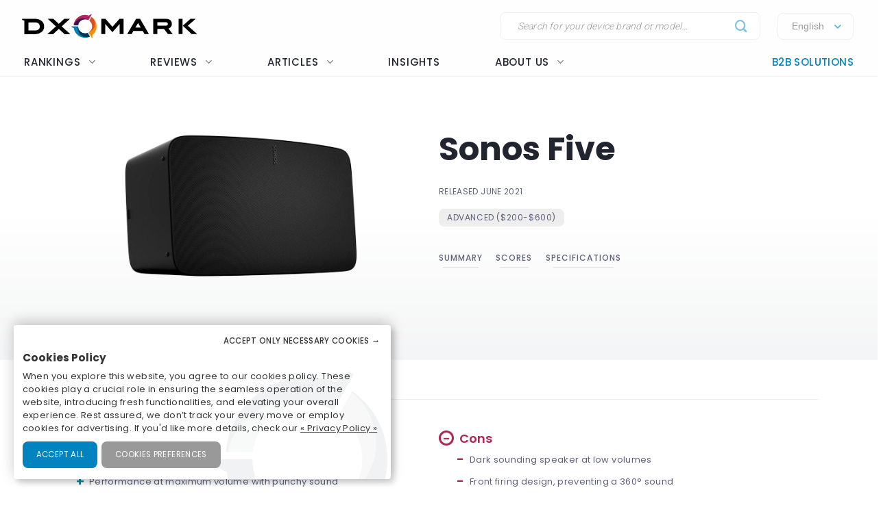

--- FILE ---
content_type: text/html; charset=UTF-8
request_url: https://www.dxomark.com/speakers/Sonos/Five
body_size: 24996
content:
<!DOCTYPE html>
<html lang="fr">
    <head>
                        <title>Sonos Five - DXOMARK</title>

                            <meta charset="UTF-8" />
                <meta name="viewport" content="width=device-width">
                <meta http-equiv="X-UA-Compatible" content="IE=edge">
                <meta name="description" content="">

                                                            <link rel="canonical" href="/speakers/Sonos/Five">
                                    
                <meta property="og:type" content="website">
                <meta property="og:title" content="DXOMARK">
                                <meta property="og:url" content="http://www.dxomark.com/speakers/Sonos/Five">
                <meta property="og:site_name" content="DXOMARK">
                <meta property="og:image" content="https://www.dxomark.com/wp-content/uploads/2020/10/DXOMARK.jpg">
                <meta property="og:image:width" content="1920">
                <meta name="twitter:card" content="summary_large_image">
                <meta property="og:image:height" content="1080">


                    
            
            <link rel='stylesheet' href='https://www.dxomark.com/wp-content/plugins/sitepress-multilingual-cms/templates/language-switchers/legacy-list-horizontal/style.min.css?ver=1' type='text/css' media='all' /><link rel='stylesheet' href='https://www.dxomark.com/wp-content/themes/flatsome/style.css?ver=4.0.0.53' type='text/css' media='all' /><link rel='stylesheet' href='https://www.dxomark.com/assets/src/libs/select2/css/select2.css?ver=4.0.0.53' type='text/css' media='all' /><link rel='stylesheet' href='https://www.dxomark.com/wp-content/themes/flatsome/assets/css/flatsome.css?ver=3.18.3' type='text/css' media='all' /><link rel='stylesheet' href='https://www.dxomark.com/wp-content/themes/flatsome-child/assets/css/legacy.css?ver=0.0.2.4' type='text/css' media='all' /><link rel='stylesheet' href='https://www.dxomark.com/wp-content/themes/flatsome-child/assets/css/global.css?ver=0.0.8.0' type='text/css' media='all' /><link rel='stylesheet' href='https://www.dxomark.com/wp-content/themes/flatsome-child/assets/css/custom.css?ver=0.0.1.42' type='text/css' media='all' /><link rel='stylesheet' href='https://www.dxomark.com/wp-content/themes/flatsome-child/tracking/cookies/orejime.css?ver=0.0.9' type='text/css' media='all' /><link rel='stylesheet' href='https://www.dxomark.com/wp-content/themes/flatsome-child/tracking/cookies/orejime-styles.css?ver=0.0.9' type='text/css' media='all' /><link rel='stylesheet' href='https://www.dxomark.com/wp-content/themes/flatsome-child/tracking/cookies/custom-styles.css?ver=0.0.9' type='text/css' media='all' /><link rel='stylesheet' href='https://www.dxomark.com/wp-content/themes/flatsome-child/style.css?ver=4.0.0.53' type='text/css' media='all' /><head>
	
	
	

	<script>(function(html){html.className = html.className.replace(/\bno-js\b/,'js')})(document.documentElement);</script>






	<!-- This site is optimized with the Yoast SEO Premium plugin v22.0 (Yoast SEO v22.0) - https://yoast.com/wordpress/plugins/seo/ -->
	
	
	
	
	
	
	
	
	
	
	
	
	
	
	
	
	<!-- / Yoast SEO Premium plugin. -->











<style id='wp-block-library-inline-css' type='text/css'>
:root{--wp-admin-theme-color:#007cba;--wp-admin-theme-color--rgb:0,124,186;--wp-admin-theme-color-darker-10:#006ba1;--wp-admin-theme-color-darker-10--rgb:0,107,161;--wp-admin-theme-color-darker-20:#005a87;--wp-admin-theme-color-darker-20--rgb:0,90,135;--wp-admin-border-width-focus:2px;--wp-block-synced-color:#7a00df;--wp-block-synced-color--rgb:122,0,223}@media (min-resolution:192dpi){:root{--wp-admin-border-width-focus:1.5px}}.wp-element-button{cursor:pointer}:root{--wp--preset--font-size--normal:16px;--wp--preset--font-size--huge:42px}:root .has-very-light-gray-background-color{background-color:#eee}:root .has-very-dark-gray-background-color{background-color:#313131}:root .has-very-light-gray-color{color:#eee}:root .has-very-dark-gray-color{color:#313131}:root .has-vivid-green-cyan-to-vivid-cyan-blue-gradient-background{background:linear-gradient(135deg,#00d084,#0693e3)}:root .has-purple-crush-gradient-background{background:linear-gradient(135deg,#34e2e4,#4721fb 50%,#ab1dfe)}:root .has-hazy-dawn-gradient-background{background:linear-gradient(135deg,#faaca8,#dad0ec)}:root .has-subdued-olive-gradient-background{background:linear-gradient(135deg,#fafae1,#67a671)}:root .has-atomic-cream-gradient-background{background:linear-gradient(135deg,#fdd79a,#004a59)}:root .has-nightshade-gradient-background{background:linear-gradient(135deg,#330968,#31cdcf)}:root .has-midnight-gradient-background{background:linear-gradient(135deg,#020381,#2874fc)}.has-regular-font-size{font-size:1em}.has-larger-font-size{font-size:2.625em}.has-normal-font-size{font-size:var(--wp--preset--font-size--normal)}.has-huge-font-size{font-size:var(--wp--preset--font-size--huge)}.has-text-align-center{text-align:center}.has-text-align-left{text-align:left}.has-text-align-right{text-align:right}#end-resizable-editor-section{display:none}.aligncenter{clear:both}.items-justified-left{justify-content:flex-start}.items-justified-center{justify-content:center}.items-justified-right{justify-content:flex-end}.items-justified-space-between{justify-content:space-between}.screen-reader-text{clip:rect(1px,1px,1px,1px);word-wrap:normal!important;border:0;-webkit-clip-path:inset(50%);clip-path:inset(50%);height:1px;margin:-1px;overflow:hidden;padding:0;position:absolute;width:1px}.screen-reader-text:focus{clip:auto!important;background-color:#ddd;-webkit-clip-path:none;clip-path:none;color:#444;display:block;font-size:1em;height:auto;left:5px;line-height:normal;padding:15px 23px 14px;text-decoration:none;top:5px;width:auto;z-index:100000}html :where(.has-border-color){border-style:solid}html :where([style*=border-top-color]){border-top-style:solid}html :where([style*=border-right-color]){border-right-style:solid}html :where([style*=border-bottom-color]){border-bottom-style:solid}html :where([style*=border-left-color]){border-left-style:solid}html :where([style*=border-width]){border-style:solid}html :where([style*=border-top-width]){border-top-style:solid}html :where([style*=border-right-width]){border-right-style:solid}html :where([style*=border-bottom-width]){border-bottom-style:solid}html :where([style*=border-left-width]){border-left-style:solid}html :where(img[class*=wp-image-]){height:auto;max-width:100%}:where(figure){margin:0 0 1em}html :where(.is-position-sticky){--wp-admin--admin-bar--position-offset:var(--wp-admin--admin-bar--height,0px)}@media screen and (max-width:600px){html :where(.is-position-sticky){--wp-admin--admin-bar--position-offset:0px}}
</style>




<style id='flatsome-main-inline-css' type='text/css'>
@font-face {
				font-family: "fl-icons";
				font-display: block;
				src: url(https://www.dxomark.com/wp-content/themes/flatsome/assets/css/icons/fl-icons.eot?v=3.18.3);
				src:
					url(https://www.dxomark.com/wp-content/themes/flatsome/assets/css/icons/fl-icons.eot#iefix?v=3.18.3) format("embedded-opentype"),
					url(https://www.dxomark.com/wp-content/themes/flatsome/assets/css/icons/fl-icons.woff2?v=3.18.3) format("woff2"),
					url(https://www.dxomark.com/wp-content/themes/flatsome/assets/css/icons/fl-icons.ttf?v=3.18.3) format("truetype"),
					url(https://www.dxomark.com/wp-content/themes/flatsome/assets/css/icons/fl-icons.woff?v=3.18.3) format("woff"),
					url(https://www.dxomark.com/wp-content/themes/flatsome/assets/css/icons/fl-icons.svg?v=3.18.3#fl-icons) format("svg");
			}
</style>







<script type="text/javascript" src="https://www.dxomark.com/wp-includes/js/jquery/jquery.min.js?ver=3.7.1" id="jquery-core-js"></script>
<script type="text/javascript" id="geojs-js-before">
/* <![CDATA[ */
function geoip(geoipresponse) {
            let countryCode = geoipresponse.country_code;
            if (countryCode == 'FR') {
                jQuery('.amazon-affiliate-card').not('.country-' + countryCode.toLowerCase()).hide();
            }

            if (!jQuery('.amazon-affiliate-card.country-' + countryCode.toLowerCase()).length) {
                jQuery('#prices').hide();
                jQuery('.pricing-menu').hide();
            }
        }
/* ]]> */
</script>
<script type="text/javascript" src="https://get.geojs.io/v1/ip/geo.js?ver=6.4.3" id="geojs-js" async="async" data-wp-strategy="async"></script>
<script type="text/javascript" id="wpml-xdomain-data-js-extra">
/* <![CDATA[ */
var wpml_xdomain_data = {"css_selector":"wpml-ls-item","ajax_url":"https:\/\/www.dxomark.com\/wp-admin\/admin-ajax.php","current_lang":"en","_nonce":"28d7259b95"};
/* ]]> */
</script>
<script type="text/javascript" src="https://www.dxomark.com/wp-content/plugins/sitepress-multilingual-cms/res/js/xdomain-data.js?ver=4.6.9" id="wpml-xdomain-data-js" defer="defer" data-wp-strategy="defer"></script>








<!-- This site is optimized with the Schema plugin v1.7.9.6 - https://schema.press -->
<script type="application/ld+json">{"@context":"https:\/\/schema.org","@type":"Organization","@id":"https:\/\/www.dxomark.com#organization","name":"DXOMARK","url":"https:\/\/www.dxomark.com","logo":"https:\/\/cdn.dxomark.com\/wp-content\/themes\/flatsome-child\/assets\/img\/logo-o.svg","sameAs":["http:\/\/www.facebook.com\/pages\/DxOMark\/213142635378983?sk=wall","https:\/\/twitter.com\/dxomark\/","https:\/\/www.instagram.com\/dxomark\/","https:\/\/www.youtube.com\/channel\/UCjVn8ZMN6k8uZ-QP5RUj-vQ","https:\/\/fr.linkedin.com\/company\/dxomark-image-labs"]}</script>

<!-- Markup (JSON-LD) structured in schema.org ver.4.7.0 START -->
<script type="application/ld+json">
{
    "@context": "http://schema.org",
    "@type": "WebSite",
    "name": "DXOMARK",
    "alternateName": "",
    "url": "https://www.dxomark.com"
}
</script>
<!-- Markup (JSON-LD) structured in schema.org END -->

        <script>
            if ((document.cookie.match( /^(?:.*;)?\s*cookie_notice_accepted\s*=\s*([^;]+)(?:.*)?$/)||[,null])[1] != 'false') {


                (function(i,s,o,g,r,a,m){i['GoogleAnalyticsObject']=r;i[r]=i[r]||function(){
                (i[r].q=i[r].q||[]).push(arguments)},i[r].l=1*new Date();a=s.createElement(o),
                m=s.getElementsByTagName(o)[0];a.async=1;a.src=g;m.parentNode.insertBefore(a,m)
                })(window,document,'script','https://www.google-analytics.com/analytics.js','ga');

                ga('create', 'UA-5340360-1', 'auto');
                ga('set', 'contentGroup1', 'DXOMARK');
                ga('send', 'pageview');

                function _gaLt(event) {

                    /* If GA is blocked or not loaded, or not main|middle|touch click then don't track */
                    if (!ga.hasOwnProperty('loaded') || ga.loaded != true || (event.which != 1 && event.which != 2)) {
                        return;
                    }

                    var el = event.srcElement || event.target;

                    /* Loop up the DOM tree through parent elements if clicked element is not a link (eg: an image inside a link) */
                    while (el && (typeof el.tagName == 'undefined' || el.tagName.toLowerCase() != 'a' || !el.href)) {
                        el = el.parentNode;
                    }

                    /* if a link with valid href has been clicked */
                    if (el && el.href) {

                        var link = el.href;

                        /* Only if it is an external link */
                        if (link.indexOf(location.host) == -1 && link.indexOf('cdn.dxomark.com') == -1 && !link.match(/^javascript\:/i)) {

                            /* Is actual target set and not _(self|parent|top)? */
                            var target = (el.target && !el.target.match(/^_(self|parent|top)$/i)) ? el.target : false;

                            /* Assume a target if Ctrl|shift|meta-click */
                            if (event.ctrlKey || event.shiftKey || event.metaKey || event.which == 2) {
                                target = '_blank';
                            }

                            var hbrun = false; // tracker has not yet run

                            /* HitCallback to open link in same window after tracker */
                            var hitBack = function() {
                                /* run once only */
                                if (hbrun) return;
                                hbrun = true;
                                window.location.href = link;
                            };

                            var label = el.textContent || el.innerText || '';

                            if (target) { /* If target opens a new window then just track */
                                ga(
                                    'send', 'event', 'Outgoing Links', link,
                                    label
                                );
                            } else { /* Prevent standard click, track then open */
                                event.preventDefault ? event.preventDefault() : event.returnValue = !1;
                                /* send event with callback */
                                ga(
                                    'send', 'event', 'Outgoing Links', link,
                                    label, {
                                        'hitCallback': hitBack
                                    }
                                );

                                /* Run hitCallback again if GA takes longer than 1 second */
                                setTimeout(hitBack, 1000);
                            }
                        }
                    }
                }

                var _w = window;
                /* Use 'click' if touchscreen device, else 'mousedown' */
                var _gaLtEvt = ('ontouchstart' in _w) ? 'click' : 'mousedown';
                /* Attach the event to all clicks in the document after page has loaded */
                _w.addEventListener ? _w.addEventListener('load', function() {document.body.addEventListener(_gaLtEvt, _gaLt, !1)}, !1)
                    : _w.attachEvent && _w.attachEvent('onload', function() {document.body.attachEvent('on' + _gaLtEvt, _gaLt)});
            }

            jQuery(function($){
                $(document).ready(function() {
                    $('.orejime-Notice-saveButton').click(function(){
                        ga('send', {
                          hitType: 'event',
                          eventCategory: 'Cookies',
                          eventAction: 'Accept',
                          eventLabel: 'Accept Cookies'
                        });
                    });

                    $('.orejime-Notice-declineButton').click(function(){
                        ga('send', {
                          hitType: 'event',
                          eventCategory: 'Cookies',
                          eventAction: 'Necessary only',
                          eventLabel: 'Accept only necessary cookies'
                        });
                    });

                    $('.orejime-Notice-learnMoreButton').click(function(){
                        ga('send', {
                          hitType: 'event',
                          eventCategory: 'Cookies',
                          eventAction: 'Preferences',
                          eventLabel: 'Cookies preferences'
                        });
                    });

                    $('.orejime-Notice-privacyPolicyLink').click(function(){
                        ga('send', {
                          hitType: 'event',
                          eventCategory: 'Cookies',
                          eventAction: 'Privacy Policy',
                          eventLabel: 'Privacy Policy'
                        });
                    });


                    var target = document.querySelector('.orejime-ModalPortal');
                    var observer = new MutationObserver(function(mutations) {
                        $('.orejime-Modal-saveButton').click(function(){
                            ga('send', {
                              hitType: 'event',
                              eventCategory: 'Cookies',
                              eventAction: 'Confirm',
                              eventLabel: 'Confirm'
                            });
                        });

                        $('.orejime-AppToggles-disableAll').click(function(){
                            ga('send', {
                              hitType: 'event',
                              eventCategory: 'Cookies',
                              eventAction: 'Disable all',
                              eventLabel: 'Disable all except necessary cookies'
                            });
                        });

                        $('.orejime-AppToggles-enableAll').click(function(){
                            ga('send', {
                              hitType: 'event',
                              eventCategory: 'Cookies',
                              eventAction: 'Enable all',
                              eventLabel: 'Enable all cookies'
                            });
                        });
                    });

                    observer.observe(target, {
                        childList:     true
                    });



                    $('.smartphones-ranking #ranking-brand-filter').click(function(){
                        ga('send', {
                          hitType: 'event',
                          eventCategory: 'Smartphone Ranking Filters',
                          eventAction: 'Filter Use',
                          eventLabel: 'Brand Filter'
                        });
                    });

                    $('.smartphones-ranking #ranking-segment-filter').click(function(){
                        ga('send', {
                          hitType: 'event',
                          eventCategory: 'Smartphone Ranking Filters',
                          eventAction: 'Filter Use',
                          eventLabel: 'Segment Filter'
                        });
                    });

                    $('.smartphones-ranking #ranking-price-filter').click(function(){
                        ga('send', {
                          hitType: 'event',
                          eventCategory: 'Smartphone Ranking Filters',
                          eventAction: 'Filter Use',
                          eventLabel: 'Price Filter'
                        });
                    });

                    $('.smartphones-ranking #ranking-date-filter').click(function(){
                        ga('send', {
                          hitType: 'event',
                          eventCategory: 'Smartphone Ranking Filters',
                          eventAction: 'Filter Use',
                          eventLabel: 'Date Filter'
                        });
                    });

                    $('.speakers-ranking #ranking-brand-filter').click(function(){
                        ga('send', {
                          hitType: 'event',
                          eventCategory: 'Speaker Ranking Filters',
                          eventAction: 'Filter Use',
                          eventLabel: 'Brand Filter'
                        });
                    });

                    $('.speakers-ranking #ranking-segment-filter').click(function(){
                        ga('send', {
                          hitType: 'event',
                          eventCategory: 'Speaker Ranking Filters',
                          eventAction: 'Filter Use',
                          eventLabel: 'Segment Filter'
                        });
                    });

                    $('.speakers-ranking #ranking-price-filter').click(function(){
                        ga('send', {
                          hitType: 'event',
                          eventCategory: 'Speaker Ranking Filters',
                          eventAction: 'Filter Use',
                          eventLabel: 'Price Filter'
                        });
                    });

                    $('.speakers-ranking #ranking-date-filter').click(function(){
                        ga('send', {
                          hitType: 'event',
                          eventCategory: 'Speaker Ranking Filters',
                          eventAction: 'Filter Use',
                          eventLabel: 'Date Filter'
                        });
                    });

                    $('.ranking-position .more').click(function(){
                        ga('send', {
                          hitType: 'event',
                          eventCategory: 'Review Rankings Expand',
                          eventAction: 'Show More',
                          eventLabel: 'Ranking Expand'
                        });
                    });

                    $('.rankings-container .us-switch').click(function(){
                        ga('send', {
                          hitType: 'event',
                          eventCategory: 'Speaker Ranking US-Toggle',
                          eventAction: 'US Toggle Switch',
                          eventLabel: 'US Toggle'
                        });
                    });

                    $('.smartphones .sort-header').click(function(){
                        let sortColumn = '';
                        if ($(this).hasClass('mobile')) {
                            sortColumn = 'Camera';
                        } else if ($(this).hasClass('selfie')) {
                            sortColumn = 'Selfie';
                        } else if ($(this).hasClass('audio')) {
                            sortColumn = 'Audio';
                        } else if ($(this).hasClass('display')) {
                            sortColumn = 'Display';
                        } else if ($(this).hasClass('battery')) {
                            sortColumn = 'Battery';
                        } else if ($(this).hasClass('launch_date')) {
                            sortColumn = 'Date';
                        } else if ($(this).hasClass('launch_price')) {
                            sortColumn = 'Price';
                        }

                        ga('send', {
                          hitType: 'event',
                          eventCategory: 'Smartphone Ranking Sort',
                          eventAction: 'Sort by Protocol',
                          eventLabel: sortColumn + ' Sort'
                        });
                    });

                    $('.speakers .sort-header').click(function(){
                        let sortColumn = '';
                        if ($(this).hasClass('launch_date')) {
                            sortColumn = 'Date';
                        } else if ($(this).hasClass('launch_price')) {
                            sortColumn = 'Price';
                        }

                        ga('send', {
                          hitType: 'event',
                          eventCategory: 'Speaker Ranking Sort',
                          eventAction: 'Sort by Protocol',
                          eventLabel: sortColumn + ' Sort'
                        });
                    });


                    $('.download-report-camera').click(function(){
                        ga('send', {
                          hitType: 'event',
                          eventCategory: 'Download Report',
                          eventAction: 'Download Report Camera',
                          eventLabel: 'Download Report Camera'
                        });
                    });



                    setTimeout(function() {
                        if (document.querySelector('affilizz-lazy-content') !== null && document.querySelector('affilizz-lazy-content').shadowRoot.querySelector('.affilizz-offer') !== null) {
                            $('.download-report-camera').click(function(){
                                ga('send', {
                                  hitType: 'event',
                                  eventCategory: 'Affiliz Display',
                                  eventAction: 'Affiliz Display Product Review',
                                  eventLabel: 'Affiliz Display Product Review'
                                });
                            });
                        }
                    }, 3000);

                });
            });

        </script>

    
        <!-- Google tag (gtag.js) -->
        <script async src="https://www.googletagmanager.com/gtag/js"></script>
        <script>
            if ((document.cookie.match( /^(?:.*;)?\s*cookie_notice_accepted\s*=\s*([^;]+)(?:.*)?$/)||[,null])[1] != "false") {
                window.dataLayer = window.dataLayer || [];
                function gtag(){dataLayer.push(arguments);}
                gtag("js", new Date());
                gtag("config", "G-9JY6CQ7T1K");

            }
        </script>
    
        <!-- Microsoft clarity -->
        <script type="text/javascript" type="opt-in" data-type="application/javascript" data-name="microsoftClarity">
            (function(c,l,a,r,i,t,y){
                c[a]=c[a]||function(){(c[a].q=c[a].q||[]).push(arguments)};
                t=l.createElement(r);t.async=1;t.src="https://www.clarity.ms/tag/"+i;
                y=l.getElementsByTagName(r)[0];y.parentNode.insertBefore(t,y);
            })(window, document, "clarity", "script", "k1rgrsydgv");
        </script>
    <script type="text/javascript">var cdn = "https://www.dxomark.com";</script><style>.bg{opacity: 0; transition: opacity 1s; -webkit-transition: opacity 1s;} .bg-loaded{opacity: 1;}</style><style></style>
        <style type="text/css">

            @font-face {
                font-family: FuturaPTMedium;
                src: url("../assets/fonts/futura-pt-medium.otf");
            }

            #comments {
                display: none;
            }

            .labelTitle {
                display: flex;
                flex-direction: column;
                justify-content: center;
            }

            .labelTitle span {
                font-weight: 400;
            }

            .label-sub {
                font-size: 15px;
                font-style: italic;
            }

            .labeled-devices .title p.h1 {
                font-size: 96px;
                border-bottom: none;
                margin-bottom: 0;
                padding-bottom: 0;
                color: #21252f;
            }
            .labeled-devices .title h2 {
                font-size: 28px;
                font-weight: 500;
                border-bottom: none;
                margin-top: 0;
            }

            .labeled-devices .label-stamp {
                display: flex;
                flex-direction: column;
            }


            .labeled-devices .accordion-title {
                padding: 0;
                background: none;
                border: none;
            }

            .labeled-devices .accordion-title i {
                margin: -22px 0 0;
                padding: 0 10px;
            }

            .labeled-devices .accordion-inner {
                padding: 0;
            }


            .labeled-devices .parent {
              display: flex;
              flex-wrap: wrap;
            }

            .labeled-devices .child {
                flex: 1 0 30%;
                margin: 5px 0;
                text-overflow: ellipsis;
                white-space: nowrap;
                overflow: hidden;
                font-family: "Poppins";
                font-style: normal;
                font-weight: 600;
                font-size: 13px;
                line-height: 20px;
            }

            .labeled-devices .child a {
                color: #5e627b;
            }

            .labeled-devices .label-tabs h2 {
            }

            .labeled-devices h3 {
                font-size: 28px;
                margin-bottom: 0;
                margin-top: 30px;
            }

            .labeled-devices .label-gold h3,
            .labeled-devices .label-gold h4 {
                color:  #D7B361;
            }

            .labeled-devices .label-silver h3,
            .labeled-devices .label-silver h4 {
                color:  #606060;
            }

            .labeled-devices .label-bronze h3,
            .labeled-devices .label-bronze h4 {
                color:  #B13F18;
            }


            .labeled-devices .label-tabs .tab-panels {
                border: none;
            }

            .labeled-devices .label-tabs ul li {
                text-align: center;
                margin: -2px 0;
            }

             .labeled-devices .label-tabs ul li .tab-icon {
                width: 50px;
                height: 50px;
            }

            .labeled-devices .label-tabs ul li.active a {
                font-weight: 600;
                position: relative;
                filter: none;
                border-bottom: 3px solid var(--context-color);
            }
            .labeled-devices .label-tabs ul li.active aaa:after {
                content: "";
                background-color: var(--context-color);
                height: 3px;
                width: 100%;
            }

            .labeled-devices .label-tabs ul li a {
                background: none;
                font-family: "Poppins";
                font-weight: 400;
                font-size: 12px;                                
                display: flex;
                flex-direction: column;
                flex-wrap: nowrap;
                justify-content: flex-start;
                border: none;
                padding: 5px 0 0;
                margin: 0 10px;
                border-bottom: 3px solid white;
                filter: opacity(0.5) grayscale(1);
            }

            .labeled-devices .tabbed-content > ul.nav-size-normal > li {
                margin: 15px;
            }

        </style>

        <script type="text/javascript">

        function getSVGParams() {
            // Find all .dynamic-svg SVGs elements
            // console.log("1");
            const dynamicSVGs = document.getElementsByClassName("dynamic-svg");
            // Replace dynamic params for each SVGs
            for (i = 0; i < dynamicSVGs.length; i++) {
                const dynamicSVG = dynamicSVGs[i];
                const dynamicSVGSRC = dynamicSVG.getAttribute("data");
                const dynamicSVGParams = dynamicSVGSRC.split("?")[1].split("&");
                // Set SGV object attribute for each dynamic params
                for (y = 0; y < dynamicSVGParams.length; y++) {
                    // console.log("2");
                    var sName = dynamicSVGParams[y].split("=")[0];
                    var sValue = dynamicSVGParams[y].split("=")[1];
                    if (dynamicSVG.contentDocument) {
                        let textElement = dynamicSVG.contentDocument.documentElement.querySelector("#dynamic-param-" + sName);
                        // console.log(sValue);
                        
                        if (textElement) {
                            textElement.textContent = sValue;
                        }
                    }
                }
            }
        };

        document.addEventListener("DOMContentLoaded", function() {
            const dynamicSVGs = document.getElementsByClassName("dynamic-svg");
            for (i = 0; i < dynamicSVGs.length; i++) {
                const dynamicSVG = dynamicSVGs[i];
                dynamicSVG.addEventListener("load", function() {
                    // console.log("ok");
                    getSVGParams();
                }, true);
            }
        }, false);

        </script>
        <script type="text/javascript">
                jQuery(document).ready(function() {
                  const myHash = location.hash.substr(1)
                  // console.log(myHash);
                  if (myHash == "speakers") {
                    $(".speakers .accordion-inner").show();
                  }
                })
        </script>

    <link rel="icon" href="https://www.dxomark.com/wp-content/uploads/2019/09/logo-o-transparent-150x150.png" sizes="32x32" />
<link rel="icon" href="https://www.dxomark.com/wp-content/uploads/2019/09/logo-o-transparent.png" sizes="192x192" />



    <style type="text/css">

        .subscoreTitle h4 {
            font-size: 1.6em;
        }

        .subscoreTitle h5 {
            font-size: 1.5em;
            margin-bottom: 0;
            flex: 1;
            line-height: 32px;
        }

        .score-summary .bars-graph .col .row .col {
            margin: 10px 0!important;
        }

        .subscoreHeading.heading-score-v5.summary-v5 {
                padding: 5px;
                margin: 0;
        }

        .subscoreHeading.heading-score-v5.summary-v5 .summaryBar {
            display: flex;
            flex-direction: row;
            align-content: center;
        }

        .subscoreHeading.heading-score-v5.summary-v5 .summaryBar .subscoreTitle {
            min-width: 100px;
            font-size: 13px;
            line-height: 24px;
            justify-content: flex-end;
            padding-right: 10px;
        }
        .subscoreHeading.heading-score-v5.summary-v5 .summaryBar .subscoreTitle a {
            color: #5e627b;
        }

        .subscoreHeading.heading-score-v5.summary-v5 .summaryBar .subScoreBars {
            transform: scale(0.65);
            width: 95%;
            margin: -8px -45% -8px -20%;
            align-content: center;
        }

        .subscoreHeading.heading-score-v5.summary-v5 .currentScore {
            font-size: 20px;
            width: 30px;
            text-align: center;
        }

        .subscoreHeading.heading-score-v5.summary-v5 .subScoreBars .bestDeviceBar .bestDeviceSubScore {
            display: block;            
        }



            .score-summary.battery .subscores {
                justify-content: left;
                padding-left: 15px;
                color: #5e627b;
            }

            .score-summary.battery .subscores .value {
                color: var(--context-color);
            }

            .score-summary.battery .subscores .value {
                font-size: 28px;
            }

            .score-summary.battery .bars-graph .col.large-8 {
                margin: 5px -15px 5px;
            }


            @media (max-width: 849px) {
                .score-summary.battery .subscores {
                    justify-content: center!important;
                    text-align: center;
                }
            }





            .score-summary .subscores,
            .score-summary.camera .subscores,
            .score-summary.audio .subscores,
            .score-summary.selfie .subscores,
            .score-summary.display .subscores,
            .score-summary.battery .subscores,
            .score-summary .subscores a,
            .score-summary.camera .subscores a,
            .score-summary.audio .subscores a,
            .score-summary.selfie .subscores a,
            .score-summary.display .subscores a,
            .score-summary.battery .subscores a {
                justify-content: left;
                color: #5e627b;
                height: 100%;
            }

            .score-summary .subscores .value {
                color: var(--context-color);
            }

            @media (max-width: 849px) {
                .score-summary .subscores {
                    justify-content: center!important;
                    text-align: center;
                }

                .subscoreHeading.heading-score-v5.summary-v5 .summaryBar .subScoreBars {
                    margin: -8px -45% -8px -18%;
                    width: 100%;
                }
            }
    </style>
    <style>
        .subscoreHeading.heading-score-v5 {
            background-color: #fff;
            border: none;
            padding: 20px 0 10px;
            flex-direction: column;
            font-size: 16px;
        }
        .subscoreHeading.heading-score-v5 .subscoreTitle {
            display: flex;
            flex-direction: row;
        }


        .subscoreHeading.heading-score-v5 .currentScore {
            font-size: 2em;
            font-family: var(--global--font-titles);
            font-weight: 700;
            color: var(--context-color);
            padding-right: 5px;
            line-height: 35px;
            min-width: 65px;
        }
        .subscoreHeading.heading-score-v5 h2, .subscoreHeading.heading-score-v5 h3, .subscoreHeading.heading-score-v5 h4 {
            font-weight: 600;
            /*color: var(--context-color);*/
            color: #5e627b;
        }
        .subscoreHeading.heading-score-v5 h3 {
            font-size: 2em;
        }
        .subscoreHeading.heading-score-v5 .subScoreBars {
            min-width: 60%;
            font-family: var(--global--font-titles);
            margin-top: 10px;
        }
        .subscoreHeading.heading-score-v5 .subScoreBars .bestDeviceBar {
            height: 15px;
            border-radius: 100px;
            margin: 10px 0;
            min-width: 55%;
        }

        .subscoreHeading.heading-score-v5 .subScoreBars .currentDeviceBar {
            border-radius: 100px;
        }
        .subscoreHeading.heading-score-v5 .subScoreBars .bestDeviceBar p.currentDeviceName {
            display: none;
        }
        .subscoreHeading.heading-score-v5 .subScoreBars .bestDeviceBar .bestDeviceSubScore {
            padding: 0;
            margin-top: -5px;
            font-size: 1em;
            font-weight: 600;
            width: 40px;
        }
        .subscoreHeading.heading-score-v5 .subScoreBars .bestDeviceBar>p {
            color: #b7baca;
        }
        .subscoreHeading.heading-score-v5 .subScoreBars .bestDeviceName {
            font-size: 0.75em;
            font-weight: 600;
            color: #b7baca;
        }

        .subscoreHeading.heading-score-v5 .subScoreBars .bestDeviceBar {
            min-width: calc(100% - 105px)
        }

        .subscoreHeading.heading-score-v5 .subScoreBars .bestDeviceNameMobile {
            width: 100%;
            text-align: right;
            font-size: 0.75em;
            padding: 8px 0 3px;
            font-weight: 600;
            color: #b7baca;
        }

        .subscoreHeading.heading-score-v5.level-4 {
            font-size:  14px;
        }
        .subscoreHeading.heading-score-v5.level-4 .subScoreBars,
        .subscoreHeading.heading-score-v5.level-4 .currentScore {
            padding: 0px 20px 0 2px;
        }
        .subscoreHeading.heading-score-v5.level-4 .subScoreBars .bestDeviceBar {
            height: 12px;
        }

        .subscoreHeading.heading-score-v5.level-5 {
            font-size:  12px;
        }
        .subscoreHeading.heading-score-v5.level-5 .subScoreBars,
        .subscoreHeading.heading-score-v5.level-5 .currentScore {
            padding: 0px 20px 0 2px;
        }
        .subscoreHeading.heading-score-v5.level-5 .subScoreBars .bestDeviceBar {
            height: 10px;
        }

        @media (max-width: 849px) {

            .subscoreHeading.heading-score-v5 .subScoreBars .bestDeviceName {
                width: 100%;
                text-align: right;
                font-size: 0.75em;
            }

        }

        @media (max-width: 549px) {
            .subscoreHeading.heading-score-v5 .subScoreBars .bestDeviceBar .bestDeviceSubScore {
                display: block;
            }
        }




        .info-box {
            border: 1px solid #eee;
            border-radius: var(--global--border-radius);
            display: flex;
            flex-direction: row;
            padding: 10px 20px;
            font-size: 13px;
            font-style: italic;
            margin: -10px 0 30px;
        }

        .info-box .info-box-icon {
            display: flex;
            flex-direction: column;
            justify-content: center;
            align-content: center;
        }

        .info-box .info-box-icon a {
            background-color: #dddddd;
            border-radius: 50px;
            color: white;
            text-align: center;
            width: 20px;
            height: 20px;
            cursor: pointer;
            display: inline-block;
            line-height: 20px;
            font-size: 13px;
            font-weight: bolder;
            font-family: monospace;
            font-style: italic;
            font-style: italic;
            transform: scale(1.5);
            margin: 0 40px 0 30px;
        }

        .info-box .info-box-title {
            font-weight: 600;
            padding-top: 10px;
        }

        .info-box .info-box-content {
            font-size: 1em;   
        }

        .info-box .info-box-content p {
            margin: 5px 0;
        }

        .info-box .info-box-link {
            text-align: right;
        }

        .info-box .info-box-link a {
            color: #334862;
            font-size: 1em;
            font-weight: 600;   
        }

        .info-box .info-box-link a i {
            font-size: 15px;
            top: 4px;
            left: 6px; 
        }

        @media (max-width: 849px) {

            .info-box {
                font-size: 11px;
            }

            .info-box .info-box-icon a {
                margin: 0 15px 0 0;
                transform: scale(1);
            }

        }

    </style>		<style type="text/css" id="wp-custom-css">
			/*
You can add your own CSS here.

Click the help icon above to learn more.
*/

#post-16072 .entry-image {
display: none;
}		</style>
		
    <style>

        .echarts-item {
            padding: 30px 15px 15px;
            border-radius: var(--global--border-radius-buttons);
            border: 1px solid #eee;
            background-color: #fff;
        }

        .echarts-item .echarts-item {
            border: none;
        }

        .tabbed-content .echarts-item {
            border: none;
            background: none;
        }

        .tabbed-content.two-tabs {
            padding: 15px 0;
        }

        .tabbed-content.two-tabs .col {
            padding-bottom: 0;
        }

        .tabbed-content.two-tabs .tab-panels {
            border-radius: 0 var(--global--border-radius-buttons) var(--global--border-radius-buttons) var(--global--border-radius-buttons);
            border-color: #eee;
            padding: 0;
        }

        .tabbed-content.two-tabs ul li {
            text-align: center;
            margin: -2px 0;
        }

         .tabbed-content.two-tabs ul li .tab-icon {
            width: 50px;
            height: 50px;
        }

        .tabbed-content.two-tabs ul li.active a {
            font-weight: 600;
            position: relative;
            border-top: 1px solid;
            border-color: #eee;
            background: white;
            border-top: 1px solid #eee;
            border-left: 1px solid #eee;
            border-right: 1px solid #eee;
        }
        .tabbed-content.two-tabs ul li.active aaa:after {
            content: '';
            background-color: var(--context-color);
            height: 3px;
            width: 100%;
        }

        .tabbed-content.two-tabs ul li a {
            background: none;
            font-family: 'Poppins';
            font-weight: 400;                                
            display: flex;
            flex-direction: row;
            flex-wrap: nowrap;
            justify-content: flex-start;
            background: #eee;
            border-radius: var(--global--border-radius-buttons) var(--global--border-radius-buttons) 0 0;
            padding: 5px 15px 0;
            border-color: white;
        }
        .tabbed-content.two-tabs ul li a span {
            margin: 10px 0;
        }
    </style><style id="kirki-inline-styles"></style></head>

            <link rel="stylesheet" href="https://www.dxomark.com/assets/build/overridewptemplate.css?3.0.7">













        

                        <script type="text/javascript">
          var DXO_CURRENT_LOCALE = 'en';
          var DXO_PATH_PREFIX = window.DXO_PATH_PREFIX = "";
          var DXO_POINT_CLOUD_INTL = {
            lensDatabase: {
              thead: {
                model: 'Model', //"Model"
                price: 'Launch Price', //"Launch Price"
                launchDate: 'Launch Date', //"Launch Date"
                overallScore: 'DXOMARK Score', //"DxOMark Score"
                scoreSharpness: 'Sharpness', //"Sharpness"
                scoreDistortion: 'Distortion', //"Distortion"
                scoreVignetting: 'Vignetting', //"Vignetting"
                scoreTransmission: 'Transmission', //"Transmission"
                scoreAC: 'Chr. aberration', //"Chr. aberration"
                compare: 'Compare', //"Compare"
              },
              productDetail: {
                addToCompare: 'Add', //"Add"
                removeToCompare: 'Remove', //"Remove"
                mountedOn: 'On', //"On"
              },
              graph: {
                mountedOn: 'Mounted on', //"Mounted on"
                bestLenses: 'BEST LENSES', //"BEST LENSES"
              }
            },
            cameraDatabase: {
              thead: {
                model: 'Model', //"Model"
                mpix: 'Mpix', //"Mpix"
                sensorFormat: 'Sensor Format', //"Sensor Format"
                price: 'Launch Price', //"Launch Price"
                launchDate: 'Launch Date', //"Launch Date"
                overallScore: 'Overall Score', //"Overall Score"
                scorePortrait: 'Portrait', //"Portrait"
                scoreLandscape: 'Landscape', //"Landscape"
                scoreSports: 'Sports', //"Sports"
                compare: 'Compare', //"Compare"
              },
              productDetail: {
                addToCompare: 'Add', //"Add"
                removeToCompare: 'Remove', //"Remove"
              },
              compareBlock:{
                compareLabel: 'Compare', //"Compare"
                PREVIEW: 'PREVIEW', //"PREVIEW"
                TESTED: 'TESTED', //"TESTED"
                addMoreCameras: 'ADD MORE CAMERAS', //"ADD MORE CAMERAS"
                addMoreLenses: 'ADD MORE LENSES', //"ADD MORE LENSES"
                viewComparison: 'VIEW COMPARISON', //"VIEW COMPARISON"
              },
              graph: {
                bestCameras: 'BEST CAMERAS', //"BEST CAMERAS"
              }
            },
            commonList: {
              review: 'Review',
              preview: 'Preview',
            },
            commonGraph: {
              currentSelection: 'IN CURRENT SELECTION', //"CURRENT SELECTION"
            },
            commonCompare:{
              lensMountedOn: "Mounted on", // "Mounted on"
              viewComparison: "VIEW COMPARISON", // "VIEW COMPARISON"
              productPage: "Product page", // "Product page"
              removeFromCompare: "Remove from compare", // "Remove from compare"
              removeFromCompareShort: "Remove", // "Remove"
              addToCompare: "Add to compare", // "Add to compare"
              addToCompareShort: "Add", // "Add"
              reviewLabel: "Review", // "Review"
            },
            selectLuminance: "Select luminance"
          };
          var DXOMARK_INTL = {

          }
          var DXO_CDN = 'https://www.dxomark.com';
        </script>

                    <script type="text/javascript" src="https://www.dxomark.com/dakdata/src/js/vendor/jquery.min.js?3.0.7"></script>
            <script type="text/javascript" src="https://www.dxomark.com/dakdata/src/js/vendor/jquery-ui.min.js?3.0.7"></script>
            <script type="text/javascript" src="https://www.dxomark.com/dakdata/src/js/vendor/jquery-ui.touch-punch.min.js?3.0.7"></script>
            <script type="text/javascript" src="https://www.dxomark.com/assets/build/main.js?3.0.7"></script>
            <script type="text/javascript" src="https://www.dxomark.com/dakdata/build/global.js?3.0.7"></script>
            </head>

    <body class="page-template page-template-page-blank page-template-page-blank-php page page-id-4 nav-dropdown-has-arrow nav-dropdown-has-shadow nav-dropdown-has-border">
        
                        <a class="skip-link screen-reader-text" href="#main">Skip to content</a>
            
            <div id="wrapper">
                                    <header id="header" class="header has-sticky sticky-jump">
		<div class="header-wrapper">
			

<script>

jQuery(function($){
  $(document).ready(function() {
    $('.banner-grid-wrapper').addClass('ready');
  });
});

</script>



<div id="top-bar" class="header-top hide-for-sticky flex-has-center">
    <div class="flex-row container">
        <div class="flex-grow">
            <a href="https://www.dxomark.com/" title="DXOMARK - The leading source of independent audio, display, battery and image quality measurements and ratings for smartphone, camera, lens, wireless speaker and laptop since 2008." rel="home">
                <img src="https://www.dxomark.com/wp-content/themes/flatsome-child/assets/img/logo.svg?20191116" width="300" height="67" loading="eager" class="logo" alt="DXOMARK" />
            </a>
        </div><!-- flex-col left -->

        <div class="hide-for-medium">
                        <div class="header-search-form full-form search-form html relative">
    <div class="header-search-form-wrapper">
<div class="searchform-wrapper ux-search-box relative is-large"><form method="get" class="searchform" action="https://www.dxomark.com/" role="search">
		<div class="flex-row relative">
			<div class="flex-col flex-grow">
	   	   <input type="search" class="search-field mb-0" name="s" value="" id="s" placeholder="Search for your device brand or model&hellip;" />
			</div><!-- .flex-col -->
			<div class="flex-col">
				<button type="submit" class="ux-search-submit" aria-label="Submit">
					<i class="icon-search" ></i>				</button>
			</div><!-- .flex-col -->
		</div><!-- .flex-row -->
    <div class="live-search-results text-left z-top"></div>
</form>
</div>    </div>
</div>
        </div><!-- .flex-col right -->

        <div class="hide-for-medium">
                            <ul class="header-nav header-nav-main nav nav-center nav-uppercase">
        <li class="has-dropdown header-language-dropdown">
            <a href="#" class="fake-input">
                English            </a>
            <ul class="nav-dropdown nav-dropdown-default">
                <li><a href="https://www.dxomark.com/speakers/Sonos/Five" hreflang="en"><i class="icon-image"><img src="https://www.dxomark.com/wp-content/plugins/sitepress-multilingual-cms/res/flags/en.png" width="18" height="12" loading="eager" alt="English"/></i> English</a></li><li><a href="https://www.dxomark.cn/speakers/Sonos/Five" hreflang="cn"><i class="icon-image"><img src="https://www.dxomark.com/wp-content/plugins/sitepress-multilingual-cms/res/flags/cn.png" width="18" height="12" loading="eager" alt="中文"/></i> 中文</a></li><li><a href="https://www.dxomark.fr/speakers/Sonos/Five" hreflang="fr"><i class="icon-image"><img src="https://www.dxomark.com/wp-content/plugins/sitepress-multilingual-cms/res/flags/fr.png" width="18" height="12" loading="eager" alt="Français"/></i> Français</a></li>            </ul>
            <button class="button icon primary">
                <i class="icon-angle-down"></i>
            </button>
        </li>
    </ul>


        </div><!-- center -->

                    <div class="hide-for-medium hide-for-large">
                            </div>
        
    </div><!-- .flex-row -->
</div><!-- #header-top -->


<div id="masthead" class="header-main ">
      <div class="header-inner flex-row container logo-left medium-logo-center" role="navigation">

          <!-- Logo -->
          <div class="flex-col home-show-for-sticky">
            
<!-- Header logo -->
<a href="https://www.dxomark.com/" title="DXOMARK - The leading source of independent audio, display, battery and image quality measurements and ratings for smartphone, camera, lens, wireless speaker and laptop since 2008." rel="home">
    <img width="60" height="55" src="https://www.dxomark.com/wp-content/themes/flatsome-child/assets/img/logo-o-white.svg?20191116" loading="eager" class="nav-logo" alt="DXOMARK"/></a>
          </div>

          <!-- Nav menu -->
          <div class="flex-col hide-for-medium flex-left left-menu">
              <ul class="header-nav header-nav-main nav nav-left  nav-uppercase ">
                  <li id="menu-item-106259" class="menu-item menu-item-type-custom menu-item-object-custom menu-item-has-children menu-item-106259 menu-item-design-default has-dropdown"><a href="/smartphones/" class="nav-top-link" aria-expanded="false" aria-haspopup="menu">Rankings<i class="icon-angle-down" ></i></a>
<ul class="sub-menu nav-dropdown nav-dropdown-default">
	<li id="menu-item-163606" class="menu-item menu-item-type-custom menu-item-object-custom menu-item-163606"><a href="/smartphones/custom-ranking"><span style="color: var(--context-color);">Custom Ranking</span></a></li>
	<li id="menu-item-106260" class="menu-item menu-item-type-custom menu-item-object-custom menu-item-106260"><a href="/smartphones/">Smartphones</a></li>
	<li id="menu-item-106261" class="menu-item menu-item-type-custom menu-item-object-custom menu-item-106261"><a href="/Cameras/">Camera Sensors</a></li>
	<li id="menu-item-106262" class="menu-item menu-item-type-custom menu-item-object-custom menu-item-106262"><a href="/Lenses/">Camera Lenses</a></li>
	<li id="menu-item-106263" class="menu-item menu-item-type-custom menu-item-object-custom menu-item-106263"><a href="/speakers/">Speakers</a></li>
	<li id="menu-item-152577" class="menu-item menu-item-type-custom menu-item-object-custom menu-item-152577"><a href="/laptops/">Laptops</a></li>
</ul>
</li>
<li id="menu-item-106264" class="menu-item menu-item-type-custom menu-item-object-custom menu-item-has-children menu-item-106264 menu-item-design-default has-dropdown"><a href="/smartphones/reviews/" class="nav-top-link" aria-expanded="false" aria-haspopup="menu">Reviews<i class="icon-angle-down" ></i></a>
<ul class="sub-menu nav-dropdown nav-dropdown-default">
	<li id="menu-item-106265" class="menu-item menu-item-type-custom menu-item-object-custom menu-item-106265"><a href="/smartphones/reviews/">Smartphones</a></li>
	<li id="menu-item-106266" class="menu-item menu-item-type-custom menu-item-object-custom menu-item-106266"><a href="/camera-sensors/reviews/">Camera Sensors</a></li>
	<li id="menu-item-106267" class="menu-item menu-item-type-custom menu-item-object-custom menu-item-106267"><a href="/camera-lenses/reviews/">Camera Lenses</a></li>
	<li id="menu-item-106268" class="menu-item menu-item-type-custom menu-item-object-custom menu-item-106268"><a href="/speakers/reviews/">Wireless Speakers</a></li>
	<li id="menu-item-152678" class="menu-item menu-item-type-custom menu-item-object-custom menu-item-152678"><a href="/laptops/reviews/">Laptops</a></li>
</ul>
</li>
<li id="menu-item-106269" class="menu-item menu-item-type-custom menu-item-object-custom menu-item-has-children menu-item-106269 menu-item-design-default has-dropdown"><a href="/category/smartphone-reviews/" class="nav-top-link" aria-expanded="false" aria-haspopup="menu">Articles<i class="icon-angle-down" ></i></a>
<ul class="sub-menu nav-dropdown nav-dropdown-default">
	<li id="menu-item-106270" class="menu-item menu-item-type-taxonomy menu-item-object-category menu-item-106270"><a href="https://www.dxomark.com/category/smartphone-reviews/">Test results</a></li>
	<li id="menu-item-106272" class="menu-item menu-item-type-taxonomy menu-item-object-category menu-item-106272"><a href="https://www.dxomark.com/category/best-of/">Best of</a></li>
	<li id="menu-item-106271" class="menu-item menu-item-type-taxonomy menu-item-object-category menu-item-106271"><a href="https://www.dxomark.com/category/tech-articles/">Tech articles</a></li>
</ul>
</li>
<li id="menu-item-175155" class="menu-item menu-item-type-post_type menu-item-object-page menu-item-175155 menu-item-design-default"><a href="https://www.dxomark.com/insights/" class="nav-top-link">Insights</a></li>
<li id="menu-item-106273" class="menu-item menu-item-type-custom menu-item-object-custom menu-item-has-children menu-item-106273 menu-item-design-default has-dropdown"><a href="/about-us/" class="nav-top-link" aria-expanded="false" aria-haspopup="menu">About us<i class="icon-angle-down" ></i></a>
<ul class="sub-menu nav-dropdown nav-dropdown-default">
	<li id="menu-item-118808" class="menu-item menu-item-type-post_type menu-item-object-page menu-item-118808"><a href="https://www.dxomark.com/about-us/">Our company</a></li>
	<li id="menu-item-110025" class="menu-item menu-item-type-post_type menu-item-object-page menu-item-110025"><a href="https://www.dxomark.com/labels/">Our Label</a></li>
	<li id="menu-item-183095" class="menu-item menu-item-type-post_type menu-item-object-page menu-item-183095"><a href="https://www.dxomark.com/smart-choice-label/">Smart Choice Label</a></li>
	<li id="menu-item-116137" class="menu-item menu-item-type-post_type menu-item-object-page menu-item-116137"><a href="https://www.dxomark.com/partners/">Our Partners</a></li>
	<li id="menu-item-185413" class="menu-item menu-item-type-post_type menu-item-object-page menu-item-185413"><a href="https://www.dxomark.com/dxomark-expert-committee/">Expert committee</a></li>
	<li id="menu-item-125537" class="menu-item menu-item-type-post_type menu-item-object-page menu-item-125537"><a href="https://www.dxomark.com/how-we-test/">How we test</a></li>
	<li id="menu-item-106277" class="menu-item menu-item-type-post_type menu-item-object-page menu-item-106277"><a href="https://www.dxomark.com/contact-us/">Contact Us</a></li>
</ul>
</li>
              </ul>
          </div>

          <!-- Mobile Left Elements -->
          <div class="flex-col show-for-medium flex-left">
            <ul class="mobile-nav nav nav-left ">
                          </ul>
          </div>

          <!-- Left Elements -->
          <div class="flex-col hide-for-medium flex-left
            flex-grow home-show-for-sticky">
            <ul class="header-nav header-nav-main nav nav-left  nav-uppercase" >
                          </ul>
          </div>

          <!-- Right Elements -->
          <div class="flex-col hide-for-medium flex-right home-show-for-sticky">
            <ul class="header-nav header-nav-main nav nav-right  nav-uppercase ">
                          </ul>
          </div>

          <!-- Mobile Right Elements -->
          <div class="flex-col flex-right mobile-nav-container">
            <ul class="mobile-nav nav nav-right ">
              <li class="nav-icon has-icon">
  		<a href="#" data-open="#main-menu" data-pos="left" data-bg="main-menu-overlay" data-color="" class="is-small" aria-label="Menu" aria-controls="main-menu" aria-expanded="false">
		
		  <i class="icon-menu" ></i>		  <span style="display:none;">Menu</span>

		  		</a>
	</li>            </ul>
          </div>

          <div class="flex-col hide-for-medium flex-right right-menu">
            <ul class="header-nav header-nav-main nav nav-center  nav-uppercase" >
              <li id="menu-item-corp" class="menu-item menu-item-type-post_type menu-item-object-page  menu-item-corp">
                <a href="https://corp.dxomark.com/" class="nav-top-link" target="_blank" style="font-weight: 500;font-size: 15px;letter-spacing: 0.4px;color: #0183bf;">B2B Solutions</a>
              </li>
                            </ul>
          </div>

      </div><!-- .header-inner -->


</div><!-- .header-main -->
<div class="header-bg-container fill"><div class="header-bg-image fill"></div><div class="header-bg-color fill"></div></div>		</div>
	</header>
                
                
                <main id="main">
                    
    <div id="content" role="main" class="content-area page-wrapper product-page speaker">

                                <div id="cover" class="row row-full-width">
    <div class="col large-12 small-12 cover">
        <div class="row row-collapse">
            <div class="col large-6 small-12">
                                                    <img src="https://www.dxomark.com/wp-content/uploads/medias/post-84973/Sonos-Five.png" class="attachment-large size-large" alt="">
                            
                
            </div>
            <div class="col large-6 small-12 deviceSpecifications">
                <h1 class="entry-title">Sonos Five</h1>
                <p class="sub-title">Released June 2021</p>
                                <span class="tag-label is-small uppercase">Advanced ($200-$600)</span>
            
                <ul class="product-nav">
                                                        <li><a href="#pros-cons">Summary</a></li>
                                                    <li><a href="#scores">Scores</a></li>
                                                    <li><a href="#specifications">Specifications</a></li>
                                                                            </ul>
                            </div>
        </div>
    </div>
</div>


<style>
    #main {
        z-index: 1;
    }
</style>


<script>
    jQuery(function($){
        $(document).ready(function() {

            // Cache selectors
            var lastItem,
        topMenu = $('#product-section-nav'),
        topMenuHeight = 160 + 15,
        // All list items
        menuItems = topMenu.find('a'),
        // Anchors corresponding to menu items
        scrollItems = menuItems.map(function() {
            var headingIndex = $(this).text();

            var item = $('h2.section-title:contains(' + headingIndex + ')');

            if (item.length) {
                return item;
            }
        });

            const inViewport = (entries) => {
                entries.forEach(entry => {
                    if (entry.isIntersecting > 0 && entry.target.hasAttribute('data-animated-width')) {
                        entry.target.style.transition = 'none';
                        entry.target.style.width = '30%';
                        setTimeout(() => {
                            entry.target.style.transition = 'width 2s';
                            entry.target.style.width = entry.target.getAttribute('data-animated-width')
                            entry.target.removeAttribute('data-animated-width')
                        }, 250);
                    }
                });
            };

            const Obs = new IntersectionObserver(inViewport);
            const obsOptions = {}; //See: https://developer.mozilla.org/en-US/docs/Web/API/Intersection_Observer_API#Intersection_observer_options

            // Attach observer to every animated score bars:
            const ELs_inViewport = document.querySelectorAll('.bar.bar-current.animated');
            ELs_inViewport.forEach(EL => {
                Obs.observe(EL, obsOptions);
            });

        // Bind to scroll
        $(window).scroll(function() {

            // Get container scroll position
            var fromTop = $(this).scrollTop() + topMenuHeight;

            // Get id of current scroll item (the last h2 section that has been entered)
            var cur = scrollItems.map(function() {
                const item = $(this);
                if (item.offset().top < fromTop && (item.offset().top + item.parent().parent().outerHeight()) >= fromTop) {
                    return this;
                }
            });

            // Get the title of the current element
            if (cur.length) {
                cur = cur[cur.length - 1];

                // Set/remove active class
                menuItems.parent().removeClass("active").parent().removeClass("activeactive").end().end()
                    .filter(function() {
                        var curHeadingObject = $('h2.section-title').index(cur);

                        var curHeading = $('h2.section-title')[curHeadingObject];

                        if (cur && cur.length) {
                            var highlight = ($(this).text() === curHeading.textContent || $(this).text().includes(curHeading.textContent) || curHeading.textContent.includes($(this).text()));
                            return highlight;
                        } else {
                            return false;
                        }
                    })
                    .parent().addClass("active").parent().addClass('activeactive');
            } else if (cur.length === 0) {
                menuItems.parent().removeClass("active").parent().removeClass("activeactive")
            }
        });

    });

    });

</script>


<div class="row row-collapse row-full-width sticky-product-nav">
    <div class="col large-12 small-12">
        <div class="row row-collapse">
            <div class="col large-5 small-12">
                <div class="row row-collapse ">
                    <div class="col small-4">
                                                            <img src="https://www.dxomark.com/wp-content/uploads/medias/post-84973/Sonos-Five.png" class="attachment-large size-large" alt="">
                            
                    </div>
                    <div class="col small-8 device-name">
                        <span class="">
                            Sonos Five
                        </span>
                    </div>
                </div>
            </div>
            <div class="col large-7 small-12 nav">
                <ul class="product-nav" id="product-section-nav">
                                                        <li><a href="#pros-cons">Summary</a></li>
                                                    <li><a href="#scores">Scores</a></li>
                                                    <li><a href="#specifications">Specifications</a></li>
                                                            
                </ul>
            </div>
        </div>
    </div>
</div>
        
    <div id="pros-cons" class="row mt">
        <div class="col large-12 small-12">
            <h2 class="section-title">Summary</h2>
            <hr>
        </div>
        <div class="col large-12 small-12">
            <div class="row row-collapse pros-and-cons">
                <div class="col large-6 small-12 pros">
                    <h4>Pros</h4>
                    <ul>
                                                                                    <li>Well suited for a wide variety of use cases</li>
                                                                                                                <li>Performance at maximum volume with punchy sound</li>
                                                                                                                <li>Sound fidelity for all types of audio contents</li>
                                                                                                                <li>Clean sound with particularly controlled artifacts</li>
                                                                                                                            </ul>
                </div>
                <div class="col large-6 small-12 cons">
                    <h4>Cons</h4>
                    <ul>
                                                                                    <li>Dark sounding speaker at low volumes</li>
                                                                                                                <li>Front firing design, preventing a 360° sound</li>
                                                                        </ul>
                </div>
            </div>
        </div>
    </div>


                        <div id="scores" class="row scores-block scores-block-v2 speaker"  id="tab_wrapper">
    <div class="col large-12 small-12 scores-block-heading">
        <h2 class="section-title">Scores</h2>
        <hr>
    </div>


                    <div class="col large-3 small-12 protocols-tabs single-protocol">
                        <div class="scoreBadge speaker">
    <div class="scoreBadgeImg"><img src="https://www.dxomark.com/wp-content/themes/flatsome-child/assets/img/logo-o.svg" width="150" height="150" loading="eager" alt="" /></div>
    <div class="scoreBadgeValue">147 </div>
    <div class="scoreBadgeProtocol">speaker</div>
</div>                    


                                    
            <style>
            .label {
                min-width: 80px;
                max-width: 120px;
                margin: 10px 10px 0 0;
                padding: 5px 6px;
                zoom: 150%;
            }
            .label.speaker {
                margin: 10px auto;
                padding: 10px;
                min-width: 120px;
            }
            .label.speaker {
                margin: -8px auto;
            }
            .label .dynamic-svg object {
                pointer-events: none;
            }
            .label .year {
                color: black;
                margin: -8px 0 -8px 6px;
                text-transform: uppercase;
                text-align: center;
                font-weight: 600;
                font-family: 'Montserrat', 'Saira', sans-serif;
            }
            @media (max-width: 849px) {
                .scoreBadge.speaker,
                .scoreBadge.laptop{
                    width: 50%;
                    margin: 0;
                }
            }
        </style>
        <div class="label speaker">
                            <a href="/labels#speaker" class="dynamic-svg">
                    <object type="image/svg+xml" data="/assets/img/label/speaker-gold.svg"></object>
                </a>
                    </div>
                        </div>
            
                    <div class="col large-9 small-12 tab-content">
                    
    
<style>
    .usecase {
        display: flex;
        flex-direction: row;
        gap: 15px;
        padding: 15px 0 5px;
    }

    .usecase p {
        font-size: 10px;
    }

    .usecase h4 {
        font-size: 12px;
    }
    @keyframes growProgressBar {
        0%, 33% { --pgPercentage: 0; }
        100% { --pgPercentage: var(--value); }
    }

    @property --pgPercentage {
        syntax: '<number>';
        inherits: false;
        initial-value: 0;
    }

    div[role="progressbar"] {
        --size: 70px;
        --fg: #369;
        --bg: #def;
        --pgPercentage: var(--value);
        animation: growProgressBar 3s 1 forwards;
        width: var(--size);
        height: var(--size);
        border-radius: 50%;
        display: grid;
        place-items: center;
        background:
                radial-gradient(closest-side, white 80%, transparent 0 99.9%, white 0),
                conic-gradient(var(--fg) calc(var(--pgPercentage) * 1%), var(--bg) 0)
    ;
        font-family: Helvetica, Arial, sans-serif;
        font-size: calc(var(--size) / 5);
        color: var(--fg);
    }

    div[role="progressbar"]::before {
        counter-reset: percentage var(--original-value);
        content: counter(percentage);
    }
</style>
<style>
    .circular-progress-bar svg circle {
        stroke-dashoffset: 0;
        transition: stroke-dashoffset 1s linear;
        stroke: var(--context-color);
        stroke-width: 8px;
    }
    .circular-progress-bar svg #bar {
        stroke: #c1c5d9;
        transform: rotate(-90deg) scaleY(-1);
        transform-origin: center;
    }
    .circular-progress-bar {
        --width: 80px;
        display: block;
        height: var(--width);
        width: var(--width);
        border-radius: 100%;
        position: relative;
        margin-bottom: 20px;
    }
    .circular-progress-bar:after {
        position: absolute;
        display: flex;
        height: 100%;
        width: 100%;
        left: 0;
        top: 2px;
        content: attr(data-value);
        justify-content: center;
        font-size: 1em;
        align-items: center;
        font-weight: 600;
        color: var(--context-color);
    }

    .usecase .usecase-description {
        display: flex;
        flex-direction: column;
        justify-content: center;
    }

    .usecase .best {
        position: absolute;
        font-size: 11px;
        left: 50%;
        bottom: -18px;
        margin-left: -24px;
        min-width: 40px;
        text-align: center;
        font-weight: 600;
        color: #c1c5d9;
        display: block!important;
    }

    .usecase .top-score {
        position: absolute;
        font-size: 11px;
        left: 50%;
        bottom: -18px;
        margin-left: -35px;
        min-width: 90px;
        text-align: center;
        font-weight: 600;
        color: var(--context-color);
        display: flex;
    }

    .usecase .top-score img {
        transform: scale(0.8);
        padding-left: 2px;
    }





    .scores-block .col.tab-content .smallBadges.stamps {
        flex: 1;
        min-width: 230px;
        display: flex;
        flex-direction: row;
        justify-content: space-around;
    }

    .scores-block .col.tab-content .smallBadges.stamps .charging-time {
        display: flex;
        padding: 11px 0;
        flex-basis: 25%;
        transform: scale(1);
    }

    .scores-block .col.tab-content .smallBadges.stamps .charging-time span {
        font-size: 11px;
        font-weight: 700;
        letter-spacing: 0;
        line-height: 0;
    }

    .scores-block .col.tab-content .smallBadges.stamps .badge-icon {
        flex: 0.8;
        text-align: center;
    }
    .scores-block .col.tab-content .smallBadges.stamps .badge-icon img {
        height: 75px;
    }
    .scores-block .col.tab-content .smallBadges.stamps .badge-text {
        flex: 2;
    }
    .scores-block .col.tab-content .smallBadges.stamps .badge-value {
        font-size: 21px;
        font-family: 'Montserrat', sans-serif;
        font-weight: 800;
        line-height: 38px;
        padding-top: 8px;
        color: #0183bf;
    }
    .scores-block .col.tab-content .smallBadges.stamps .badge-type {
        font-weight: 400;
        font-size: 10px;
        font-family: 'Poppins', sans-serif;
    }


    @media (max-width: 849px) {
        .scores-block .col.tab-content .smallBadges.stamps .badge-icon img {
            height: 65px;
        }
        .scores-block .col.tab-content .smallBadges.stamps .badge-value {
            font-size: 26px;
        }
    }


    .subscores-title {
        text-transform: uppercase;
        font-size: 1em;
        font-weight: 600;
        margin-bottom: -5px;
    }
    @media (min-width: 850px) {
        .ordered-subscores div.col:nth-child(1) {
            order: 1;
        }

        .ordered-subscores div.col:nth-child(2) {
            order: 2;
        }

        .ordered-subscores div.col:nth-child(3) {
            order: 3;
        }

        .ordered-subscores div.col:nth-child(4) {
            order: 1;
        }

        .ordered-subscores div.col:nth-child(5) {
            order: 2;
        }

        .ordered-subscores div.col:nth-child(6) {
            order: 3;
        }
    }

</style>



<div class="">
        <div class="row align-middle ">
                        <div class="col large-12 small-12 text-right mt">
                                            </div>
            <div class="col large-12 small-12">
                                <div class="row subscore-bars global">
                    <div class="col large-12 small-12">

                                                                                                                                                            <div :class="{ 'rank': true }" style="display: flex; flex-direction: row; justify-content: space-between; margin-top: 5px;">
                                                            <div class="rank" x-show.transition.in="rank === 'global'">
                                    <div class="position">
                                        <img src="https://www.dxomark.com/wp-content/themes/flatsome-child/assets/img/product-page/rank.svg" width="24" height="16" loading="eager" alt="" /> 2<sup>nd</sup>
                                    </div>
                                    <p class="in-ranking">
                                        in
                                        <a href="/speakers/#device-Sonos%20Five">
                                            Global Ranking
                                        </a>
                                    </p>
                                </div>
                                                                                        <div class="rank" x-show.transition.in="rank === 'global'">
                                    <div class="position">
                                        <img src="https://www.dxomark.com/wp-content/themes/flatsome-child/assets/img/product-page/rank.svg" width="24" height="16" loading="eager" alt="" /> 1<sup>st</sup>
                                    </div>
                                    <p class="in-ranking">
                                        in
                                        <a href="/speakers/#segments-%5B%22advanced%22%5D/device-Sonos%20Five">
                                            Advanced Ranking</a>
                                                                            </p>
                                </div>
                                                    </div>

                                                                                    <div class="subscore">
    <div class="subscore-name">
        Overall Speaker Score
        <a class="help-toopltip" data-cmtooltip="A final rating that combines the results of 5 audio playback attributes: timbre, dynamics, spatial, volume, artifacts, reflecting the overall quality of the user experience on speakers">i</a>
    </div>
    <div class="subscore-bar">
        <div class="bar bar-max " style="width: 100%;"></div>
                <div class="bar bar-current animated" style="width: 91.875%;" data-animated-width="91.875%">
            <div class="score-current">147</div>
        </div>
                <div class="bar bar-min" style="width: 30%;">
            <div class="score-tooltip">48<br><span>Baidu Xiaodu Smart Speaker Ultimate Edition</span></div>
        </div>
        <div class="score-max ">
                            <span class="best">BEST</span>                <span style="">160</span>
                                    <div class="score-tooltip">Top score<br>
                        <a href="/speakers/Bowers-%26-Wilkins/Formation-Wedge"><span>Bowers &amp; Wilkins Formation Wedge</span></a>                    </div>
                                    </div>

    </div>
</div>                                                                        </div>
                </div>
            </div>
        </div>

    <div class="row subscore-bars">
                                    <div class="col large-6 small-12">
                                            <div class="subscore">
    <div class="subscore-name">
        Relaxing
        <a class="help-toopltip" data-cmtooltip="Evaluates the speakers performance when listening to music or podcasts while sitting on the sofa">i</a>
    </div>
    <div class="subscore-bar">
        <div class="bar bar-max " style="width: 100%;"></div>
                <div class="bar bar-current animated" style="width: 89.240506329114%;" data-animated-width="89.240506329114%">
            <div class="score-current">141</div>
        </div>
                <div class="bar bar-min" style="width: 40.506329113924%;">
            <div class="score-tooltip">64<br><span>Baidu Xiaodu Smart Speaker Ultimate Edition</span></div>
        </div>
        <div class="score-max ">
                            <span class="best">BEST</span>                <span style="">158</span>
                                    <div class="score-tooltip">Top score<br>
                        <a href="/speakers/Bowers-%26-Wilkins/Formation-Wedge"><span>Bowers &amp; Wilkins Formation Wedge</span></a>                    </div>
                                    </div>

    </div>
</div>                                                                    <div class="subscore">
    <div class="subscore-name">
        Party
        <a class="help-toopltip" data-cmtooltip="Evaluates the speakers performance when listening to music at high volume in the living room">i</a>
    </div>
    <div class="subscore-bar">
        <div class="bar bar-max " style="width: 100%;"></div>
                <div class="bar bar-current animated" style="width: 95.483870967742%;" data-animated-width="95.483870967742%">
            <div class="score-current">148</div>
        </div>
                <div class="bar bar-min" style="width: 27.096774193548%;">
            <div class="score-tooltip">42<br><span>Baidu Xiaodu Smart Speaker Ultimate Edition</span></div>
        </div>
        <div class="score-max ">
                            <span class="best">BEST</span>                <span style="">155</span>
                                    <div class="score-tooltip">Top score<br>
                        <a href="/speakers/Bowers-%26-Wilkins/Formation-Wedge"><span>Bowers &amp; Wilkins Formation Wedge</span></a>                    </div>
                                    </div>

    </div>
</div>                                                                    <div class="subscore">
    <div class="subscore-name">
        Movies
        <a class="help-toopltip" data-cmtooltip="Evaluates the speakers performance when watching movies on a TV withh the speaker connected for sound output">i</a>
    </div>
    <div class="subscore-bar">
        <div class="bar bar-max " style="width: 100%;"></div>
                <div class="bar bar-current animated" style="width: 91.111111111111%;" data-animated-width="91.111111111111%">
            <div class="score-current">123</div>
        </div>
                <div class="bar bar-min" style="width: 17.037037037037%;">
            <div class="score-tooltip">23<br><span>Baidu Xiaodu Smart Speaker Ultimate Edition</span></div>
        </div>
        <div class="score-max ">
                            <span class="best">BEST</span>                <span style="">135</span>
                                    <div class="score-tooltip">Top score<br>
                        <a href="/speakers/JBL/L75ms-Music-System"><span>JBL L75ms Music System</span></a>                    </div>
                                    </div>

    </div>
</div>                         </div><div class="col large-6 small-12">                                             <div class="subscore">
    <div class="subscore-name">
        Gathering
        <a class="help-toopltip" data-cmtooltip="Evaluates the speakers performance when listening to music in the company of friends or family">i</a>
    </div>
    <div class="subscore-bar">
        <div class="bar bar-max " style="width: 100%;"></div>
                <div class="bar bar-current animated" style="width: 87.857142857143%;" data-animated-width="87.857142857143%">
            <div class="score-current">123</div>
        </div>
                <div class="bar bar-min" style="width: 57.142857142857%;">
            <div class="score-tooltip">80<br><span>Baidu Xiaodu Smart Speaker Ultimate Edition</span></div>
        </div>
        <div class="score-max ">
                            <span class="best">BEST</span>                <span style="">140</span>
                                    <div class="score-tooltip">Top score<br>
                        <a href="/speakers/LG/XBoom-RP4"><span>LG XBoom RP4</span></a>                    </div>
                                    </div>

    </div>
</div>                                                                    <div class="subscore">
    <div class="subscore-name">
        Outdoor
        <a class="help-toopltip" data-cmtooltip="Evaluates the speakers performance when listening to music in an outdoor environment">i</a>
    </div>
    <div class="subscore-bar">
        <div class="bar bar-max " style="width: 100%;"></div>
                <div class="bar bar-current animated" style="width: 70.700636942675%;" data-animated-width="70.700636942675%">
            <div class="score-current">111</div>
        </div>
                <div class="bar bar-min" style="width: 39.490445859873%;">
            <div class="score-tooltip">62<br><span>Baidu Xiaodu Smart Speaker Ultimate Edition</span></div>
        </div>
        <div class="score-max ">
                            <span class="best">BEST</span>                <span style="">157</span>
                                    <div class="score-tooltip">Top score<br>
                        <a href="/speakers/Devialet/Mania"><span>Devialet Mania</span></a>                    </div>
                                    </div>

    </div>
</div>                                                                    <div class="subscore">
    <div class="subscore-name">
        Bedtime
        <a class="help-toopltip" data-cmtooltip="Evaluates the speakers performance when listening to music or relaxing podcasts at low volume before falling asleep">i</a>
    </div>
    <div class="subscore-bar">
        <div class="bar bar-max " style="width: 100%;"></div>
                <div class="bar bar-current animated" style="width: 87.5%;" data-animated-width="87.5%">
            <div class="score-current">112</div>
        </div>
                <div class="bar bar-min" style="width: 32.03125%;">
            <div class="score-tooltip">41<br><span>Baidu Xiaodu Smart Speaker Ultimate Edition</span></div>
        </div>
        <div class="score-max ">
                            <span class="best">BEST</span>                <span style="">128</span>
                                    <div class="score-tooltip">Top score<br>
                        <a href="/speakers/Google/Home-Max"><span>Google Home Max</span></a>                    </div>
                                    </div>

    </div>
</div>                                                            </div>
                                        </div>

                                

    
    <div class="row align-equal big-buttons read-more">
                    <div class="col large-12 small-12">
                <div class="col-inner">
                                        <a href="https://www.dxomark.com/sonos-five-wireless-speaker-review-powerful-and-clean/" class="ml-half mr-half" style="border: 1px solid var(--context-color);">
                        <img src="https://www.dxomark.com/wp-content/themes/flatsome-child/assets/img/product-page/microscope.svg" width="50" height="50" loading="eager" alt="Tests" />
                        <div class="button-text flex-row">
                            <div>
                                                                    <p>Read the test results</p>
                                    <span style="font-weight: 500; color: var(--context-color); text-transform: none; font-size: 13px;">Sonos Five speaker</span>
                                
                            </div>
                            <div class="flex-row-col pb-0" style="font-size: 35px; color: var(--context-color);">
                                <i class="icon-angle-right"></i>
                            </div>
                        </div>
                    </a>
                </div>
            </div>
            </div>
</div>

                </div>
            </div>
        
    <div id="specifications" class="row specifications">
        <div class="col large-12 small-12">
            <h2 class="section-title">Specifications</h2>
            <hr>
            <div class="row main-specifications">
                                    <div class="col large-2 small-4">
                        <img src="https://www.dxomark.com/wp-content/themes/flatsome-child/assets/img/product-page/size.svg" width="50" height="50" loading="eager" alt="" />
                        <p>15.4 x 36.4 x 20.3cm<br>6.4kg</p>
                        <span>Dimensions &amp; weight</span>
                    </div>
                    <div class="col large-2 small-4">
                        <img src="https://www.dxomark.com/wp-content/themes/flatsome-child/assets/img/product-page/wired.svg" width="50" height="50" loading="eager" alt="" />
                        <p>Mains powered </p>
                        <span>Power</span>
                    </div>
                    <div class="col large-2 small-4">
                        <img src="https://www.dxomark.com/wp-content/themes/flatsome-child/assets/img/product-page/waterproof-no.svg" width="50" height="50" loading="eager" alt="" />
                        <p>No water protection<br>No IP rating</p>
                        <span>Protection </span>
                    </div>
                    <div class="col large-2 small-4">
                        <img src="https://www.dxomark.com/wp-content/themes/flatsome-child/assets/img/product-page/bluetooth.svg" width="50" height="50" loading="eager" alt="" />
                        <p>Bluetooth</p>
                        <span>Connectivity</span>
                    </div>
                    <div class="col large-2 small-4">
                        <img src="https://www.dxomark.com/wp-content/themes/flatsome-child/assets/img/product-page/wifi.svg" width="50" height="50" loading="eager" alt="" />
                        <p>Wi-Fi<br>AirPlay</p>
                        <span>Connectivity</span>
                    </div>
                    <div class="col large-2 small-4">
                        <img src="https://www.dxomark.com/wp-content/themes/flatsome-child/assets/img/product-page/microphone-no.svg" width="50" height="50" loading="eager" alt="" />
                        <p>No Voice assistant<br></p>
                        <span>Voice assistant</span>
                    </div>
                            </div>

                        <script>
                jQuery(function($){
                    $(document).ready(function() {
                        $('#show-more-specs span').on('click', function() {
                            if ($(this).hasClass('open')) {
                                $('.spec-line').hide();
                            } else {
                                $('.spec-line').show();
                            }
                            $(this).toggleClass('open');
                        });
                    });
                });
            </script>
        </div>
    </div>


        
        <div id="read-more" class="row">
            <div class="col large-12 small-12">
                <h2 class="section-title">You might also like</h2>
                <hr>
                <div class="row related-products">
                                                            
                                                                                                                                <div class="col large-4 small-12">
                                <div class="col-inner">
                                    <a href="/speakers/Sony/SRS-XB43">
                                                                            <div class="product-image img" style="background-image: url('https://www.dxomark.com/wp-content/uploads/medias/post-64414/srs-xb43.jpg')">
                                        </div>
                                        <h5 class="product-title">
                                    Sony SRS-XB43</h5>
                                    </a>
                                </div>
                            </div>
                                                    
                        
                    
                                                                                                                                <div class="col large-4 small-12">
                                <div class="col-inner">
                                    <a href="/speakers/Sonos/Five">
                                                                            <div class="product-image img" style="background-image: url('https://www.dxomark.com/wp-content/uploads/medias/post-84973/Sonos-Five.png')">
                                        </div>
                                        <h5 class="product-title">
                                    Sonos Five</h5>
                                    </a>
                                </div>
                            </div>
                                                    
                        
                    
                                                                                                                                <div class="col large-4 small-12">
                                <div class="col-inner">
                                    <a href="/speakers/Sony/LSPX-S3">
                                                                            <div class="product-image img" style="background-image: url('https://www.dxomark.com/wp-content/uploads/medias/post-156005/Sony-LSPX_S3-Speaker_featured-image-packshot-review.jpg')">
                                        </div>
                                        <h5 class="product-title">
                                    Sony LSPX-S3</h5>
                                    </a>
                                </div>
                            </div>
                                                    
                        
                    
                                                                                                                                <div class="col large-4 small-12">
                                <div class="col-inner">
                                    <a href="/speakers/Harman-Kardon/AURA-STUDIO-3">
                                                                            <div class="product-image img" style="background-image: url('https://www.dxomark.com/wp-content/uploads/medias/post-92282/HK-Aura-Studio-3-featured-image-packshot-review.jpg')">
                                        </div>
                                        <h5 class="product-title">
                                    Harman Kardon Aura Studio 3</h5>
                                    </a>
                                </div>
                            </div>
                                                    
                        
                    
                                                                                                                                <div class="col large-4 small-12">
                                <div class="col-inner">
                                    <a href="/speakers/Huawei/Sound-X">
                                                                            <div class="product-image img" style="background-image: url('https://www.dxomark.com/wp-content/uploads/medias/post-56664/huawei-sound-x-speaker-dxomark-1.jpg')">
                                        </div>
                                        <h5 class="product-title">
                                    Huawei Sound X</h5>
                                    </a>
                                </div>
                            </div>
                                                    
                        
                    
                                                                                                                                <div class="col large-4 small-12">
                                <div class="col-inner">
                                    <a href="/speakers/Teufel/BOOMSTER">
                                                                            <div class="product-image img" style="background-image: url('https://www.dxomark.com/wp-content/uploads/medias/post-103916/Teufel-Boomster-featured-image-packshot-review.jpg')">
                                        </div>
                                        <h5 class="product-title">
                                    Teufel Boomster</h5>
                                    </a>
                                </div>
                            </div>
                                                    
                                                                            
                                    </div>
            </div>
        </div>

                    <div id="how-we-test" class="row">
    <div class="col large-12 small-12">
        <div class="col-inner">
            <div class="banner has-hover how-we-test">
                <div class="banner-inner fill">
                    <div class="banner-bg fill">
                        <div class="bg fill bg-fill bg-loaded"></div>
                        <div class="overlay"></div>
                    </div>
                    <div class="banner-layers container">
                        <div class="fill banner-link"></div>
                        <div class="text-box banner-layer x5 md-x5 lg-x5 y50 md-y50 lg-y50 res-text">
                            <div class="text dark">
                                <div class="text-inner text-left">
                                    <h3><b>Discover how we test speakers</b></h3>
                                    <p>Read more about DXOMARK protocoles for testing</p>
                                    <a href="/the-dxomark-speaker-protocol/" class="button primary">
                                        <span>Discover</span>
                                    </a>
                                </div>
                            </div>
                        </div>
                    </div>
                </div>

                <style scope="scope">
                    .banner-layer {
                        width: 60%;
                    }
                    @media (max-width:849px) {
                        .banner-layer {
                            width: 90%;
                        }
                    }
                    .how-we-test {
                        padding-top: 400px;
                        border-radius: var(--global--border-radius);
                    }
                    .how-we-test .bg.bg-loaded {
                        background-image: url(https://www.dxomark.com/wp-content/uploads/medias/post-50619/title-1-1024x768.jpg);
                        background-position: initial;
                    }
                    .how-we-test .overlay {
                        background-color: rgba(0, 0, 0, 0.31);
                    }
                    .smartphone .how-we-test .bg.bg-loaded {
                        background-position: center;
                    }
                </style>
            </div>
        </div>
    </div>
</div>            </div>
                </main>

                                    <footer>
    <footer id="footer" class="footer-wrapper">

	
<!-- FOOTER 1 -->


<!-- FOOTER 2 -->


<div class="footer-widgets footer">
    <div class="mb-0">
            <div class="flex-row container">
        <div class="flex-col flex-center hide-for-medium">
            <img width="320" height="80" src="https://www.dxomark.com/wp-content/themes/flatsome-child/assets/img/logo-grey.svg?20191116" loading="lazy" class="footer-logo" alt="DXOMARK"/>
        </div>
    </div>
    <div class="flex-row container" role="navigation">
        <div class="flex-col flex-center" style="width: 100%;">
            <ul class="nav  nav-uppercase" >
                <li id="menu-item-120065" class="menu-item menu-item-type-post_type menu-item-object-page menu-item-120065 menu-item-design-default"><a href="https://www.dxomark.com/about-us/" class="nav-top-link">Our Company</a></li>
<li id="menu-item-57237" class="menu-item menu-item-type-post_type menu-item-object-page menu-item-57237 menu-item-design-default"><a href="https://www.dxomark.com/faq/" class="nav-top-link">FAQ</a></li>
<li id="menu-item-106608" class="menu-item menu-item-type-custom menu-item-object-custom menu-item-106608 menu-item-design-default"><a href="/glossary/" class="nav-top-link">Glossary</a></li>
<li id="menu-item-57239" class="menu-item menu-item-type-post_type menu-item-object-page menu-item-57239 menu-item-design-default"><a href="https://www.dxomark.com/press/" class="nav-top-link">Press Relations</a></li>
<li id="menu-item-58539" class="menu-item menu-item-type-custom menu-item-object-custom menu-item-58539 menu-item-design-default"><a href="https://corp.dxomark.com/careers/" class="nav-top-link">Join Us</a></li>
<li id="menu-item-57238" class="menu-item menu-item-type-post_type menu-item-object-page menu-item-57238 menu-item-design-default"><a href="https://www.dxomark.com/contact-us/" class="nav-top-link">Contact Us</a></li>
            </ul>
        </div>
    </div>
    <div class="flex-row container">
        <div class="flex-col flex-center copyright-footer">
            Copyright © 2008-2026 DXOMARK. All rights reserved - <a href="/terms-and-conditions/">Terms & Conditions</a> - <a href="javascript:window.orejime.show();">Cookies Management</a>        </div>
    </div>
    
        </div>
</div>



<a href="#top" class="back-to-top button icon invert plain fixed bottom z-1 is-outline hide-for-medium circle" id="top-link"><i class="icon-angle-up" ></i><span style="display:none;">Back to top</span></a>

</footer>
</footer>
                            </div>

            
    

        
        







</div>

<div id="main-menu" class="mobile-sidebar no-scrollbar mfp-hide">

	
	<div class="sidebar-menu no-scrollbar ">

		
					<ul class="nav nav-sidebar nav-vertical nav-uppercase" data-tab="1">
				<li class="menu-item menu-item-type-custom menu-item-object-custom menu-item-has-children menu-item-106259"><a href="/smartphones/">Rankings</a>
<ul class="sub-menu nav-sidebar-ul children">
	<li class="menu-item menu-item-type-custom menu-item-object-custom menu-item-163606"><a href="/smartphones/custom-ranking"><span style="color: var(--context-color);">Custom Ranking</span></a></li>
	<li class="menu-item menu-item-type-custom menu-item-object-custom menu-item-106260"><a href="/smartphones/">Smartphones</a></li>
	<li class="menu-item menu-item-type-custom menu-item-object-custom menu-item-106261"><a href="/Cameras/">Camera Sensors</a></li>
	<li class="menu-item menu-item-type-custom menu-item-object-custom menu-item-106262"><a href="/Lenses/">Camera Lenses</a></li>
	<li class="menu-item menu-item-type-custom menu-item-object-custom menu-item-106263"><a href="/speakers/">Speakers</a></li>
	<li class="menu-item menu-item-type-custom menu-item-object-custom menu-item-152577"><a href="/laptops/">Laptops</a></li>
</ul>
</li>
<li class="menu-item menu-item-type-custom menu-item-object-custom menu-item-has-children menu-item-106264"><a href="/smartphones/reviews/">Reviews</a>
<ul class="sub-menu nav-sidebar-ul children">
	<li class="menu-item menu-item-type-custom menu-item-object-custom menu-item-106265"><a href="/smartphones/reviews/">Smartphones</a></li>
	<li class="menu-item menu-item-type-custom menu-item-object-custom menu-item-106266"><a href="/camera-sensors/reviews/">Camera Sensors</a></li>
	<li class="menu-item menu-item-type-custom menu-item-object-custom menu-item-106267"><a href="/camera-lenses/reviews/">Camera Lenses</a></li>
	<li class="menu-item menu-item-type-custom menu-item-object-custom menu-item-106268"><a href="/speakers/reviews/">Wireless Speakers</a></li>
	<li class="menu-item menu-item-type-custom menu-item-object-custom menu-item-152678"><a href="/laptops/reviews/">Laptops</a></li>
</ul>
</li>
<li class="menu-item menu-item-type-custom menu-item-object-custom menu-item-has-children menu-item-106269"><a href="/category/smartphone-reviews/">Articles</a>
<ul class="sub-menu nav-sidebar-ul children">
	<li class="menu-item menu-item-type-taxonomy menu-item-object-category menu-item-106270"><a href="https://www.dxomark.com/category/smartphone-reviews/">Test results</a></li>
	<li class="menu-item menu-item-type-taxonomy menu-item-object-category menu-item-106272"><a href="https://www.dxomark.com/category/best-of/">Best of</a></li>
	<li class="menu-item menu-item-type-taxonomy menu-item-object-category menu-item-106271"><a href="https://www.dxomark.com/category/tech-articles/">Tech articles</a></li>
</ul>
</li>
<li class="menu-item menu-item-type-post_type menu-item-object-page menu-item-175155"><a href="https://www.dxomark.com/insights/">Insights</a></li>
<li class="menu-item menu-item-type-custom menu-item-object-custom menu-item-has-children menu-item-106273"><a href="/about-us/">About us</a>
<ul class="sub-menu nav-sidebar-ul children">
	<li class="menu-item menu-item-type-post_type menu-item-object-page menu-item-118808"><a href="https://www.dxomark.com/about-us/">Our company</a></li>
	<li class="menu-item menu-item-type-post_type menu-item-object-page menu-item-110025"><a href="https://www.dxomark.com/labels/">Our Label</a></li>
	<li class="menu-item menu-item-type-post_type menu-item-object-page menu-item-183095"><a href="https://www.dxomark.com/smart-choice-label/">Smart Choice Label</a></li>
	<li class="menu-item menu-item-type-post_type menu-item-object-page menu-item-116137"><a href="https://www.dxomark.com/partners/">Our Partners</a></li>
	<li class="menu-item menu-item-type-post_type menu-item-object-page menu-item-185413"><a href="https://www.dxomark.com/dxomark-expert-committee/">Expert committee</a></li>
	<li class="menu-item menu-item-type-post_type menu-item-object-page menu-item-125537"><a href="https://www.dxomark.com/how-we-test/">How we test</a></li>
	<li class="menu-item menu-item-type-post_type menu-item-object-page menu-item-106277"><a href="https://www.dxomark.com/contact-us/">Contact Us</a></li>
</ul>
</li>
<li class="html custom html_topbar_right"><a href="https://corp.dxomark.com/" class="nav-top-link" target="_blank" style="font-weight: 500;font-size: 15px;letter-spacing: 0.4px;color: #0183bf;padding:0 20px;">B2B Solutions</a> </li><li>
	<a href="#">
		English		<i class="image-icon"><img src="https://www.dxomark.com/wp-content/plugins/sitepress-multilingual-cms/res/flags/en.png" width="18" height="12" loading="eager" alt="English"/></i>	</a>
	<ul class="children">
		<li><a href="https://www.dxomark.com/" hreflang="en"><i class="icon-image"><img src="https://www.dxomark.com/wp-content/plugins/sitepress-multilingual-cms/res/flags/en.png" width="18" height="12" loading="eager" alt="English"/></i> English</a></li><li><a href="https://www.dxomark.cn/" hreflang="cn"><i class="icon-image"><img src="https://www.dxomark.com/wp-content/plugins/sitepress-multilingual-cms/res/flags/cn.png" width="18" height="12" loading="eager" alt="中文"/></i> 中文</a></li><li><a href="https://www.dxomark.fr/" hreflang="fr"><i class="icon-image"><img src="https://www.dxomark.com/wp-content/plugins/sitepress-multilingual-cms/res/flags/fr.png" width="18" height="12" loading="eager" alt="Français"/></i> Français</a></li>	</ul>
</li>
<li class="html header-social-icons ml-0">
	<div class="social-icons follow-icons " ><a href="https://www.facebook.com/DXOMARK/" target="_blank" data-label="Facebook"  rel="noopener noreferrer nofollow" class="icon plain facebook tooltip" title="Follow on Facebook"><i class="icon-facebook" ></i><span style="display:none;">Facebook</span></a><a href="https://www.instagram.com/dxomark/" target="_blank" rel="noopener noreferrer nofollow" data-label="Instagram" class="icon plain  instagram tooltip" title="Follow on Instagram"><i class="icon-instagram" ></i><span style="display:none;">Instagram</span></a><a href="http://twitter.com/dxomark/" target="_blank"  data-label="Twitter"  rel="noopener noreferrer nofollow" class="icon plain  twitter tooltip" title="Follow on Twitter"><i class="icon-twitter" ></i><span style="display:none;">Twitter</span></a><a href="https://www.youtube.com/channel/UCjVn8ZMN6k8uZ-QP5RUj-vQ?sub_confirmation=1" target="_blank" rel="noopener noreferrer nofollow" data-label="YouTube" class="icon plain  youtube tooltip" title="Follow on YouTube"><i class="icon-youtube" ></i><span style="display:none;">Youtube</span></a></div></li>
<div class="header-search-form full-form search-form html relative">
    <div class="header-search-form-wrapper">
<div class="searchform-wrapper ux-search-box relative is-large"><form method="get" class="searchform" action="https://www.dxomark.com/" role="search">
		<div class="flex-row relative">
			<div class="flex-col flex-grow">
	   	   <input type="search" class="search-field mb-0" name="s" value="" id="s" placeholder="Search for your device brand or model&hellip;" />
			</div><!-- .flex-col -->
			<div class="flex-col">
				<button type="submit" class="ux-search-submit" aria-label="Submit">
					<i class="icon-search" ></i>				</button>
			</div><!-- .flex-col -->
		</div><!-- .flex-row -->
    <div class="live-search-results text-left z-top"></div>
</form>
</div>    </div>
</div>
			</ul>
		
		
	</div>

	
</div>

	            <script type="text/javascript">
	            	/**
	            	* We define our custom disqus configs here. This function is invoked from:
	            	* /disqus-comment-system/public/js/comment_embed.js by variable `disqus_config_custom`
					*/
	                var disqus_config = function () {
	                	this.language = "en";
	                };
	            </script>    <script type="text/javascript">
        var dxomarkListSmparthonesAPIURL = 'https://www.dxomark.com/dakdata/webservices/public/smartphones';
        var dxomarkChartsRootURL = 'https://www.dxomark.com/assets/src/js/graph';
        var dxomarkChartsAPIURLs = {
            getMobileSpecs: 'https://www.dxomark.com/dakdata/graph/smartphone/{mobileId}/protocol/{protocol}-{protocolId}',
            getMobileWaveData:{
                SPEAKER_TIMBRE: 'https://www.dxomark.com/dakdata/graph/wave/{mobileId}/speaker/timbre',
                MICROPHONE_TIMBRE_LIFEVIDEO: 'https://www.dxomark.com/dakdata/graph/wave/{mobileId}/microphone/timbre/lifevideo',
                MICROPHONE_TIMBRE_MEMO: 'https://www.dxomark.com/dakdata/graph/wave/{mobileId}/microphone/timbre/memo',
                MICROPHONE_TIMBRE_SELFIEVIDEO: 'https://www.dxomark.com/dakdata/graph/wave/{mobileId}/microphone/timbre/selfievideo',
                VOLUME_INFLUENCE: 'https://www.dxomark.com/dakdata/graph/wave/{mobileId}/volumeInfluence',
                VOLUME_STEPS: 'https://www.dxomark.com/dakdata/graph/wave/{mobileId}/volumeSteps'
            },
            getSpeakerData: {
                PLAYBACK_TIMBRE: 'https://www.dxomark.com/dakdata/graph/speaker/{speakerId}/playback/timbre',
                PLAYBACK_VOLUME_STEPS: 'https://www.dxomark.com/dakdata/graph/speaker/{speakerId}/playback/volume/steps'
            }
        }
    </script>
    <style id='global-styles-inline-css' type='text/css'>
body{--wp--preset--color--black: #000000;--wp--preset--color--cyan-bluish-gray: #abb8c3;--wp--preset--color--white: #ffffff;--wp--preset--color--pale-pink: #f78da7;--wp--preset--color--vivid-red: #cf2e2e;--wp--preset--color--luminous-vivid-orange: #ff6900;--wp--preset--color--luminous-vivid-amber: #fcb900;--wp--preset--color--light-green-cyan: #7bdcb5;--wp--preset--color--vivid-green-cyan: #00d084;--wp--preset--color--pale-cyan-blue: #8ed1fc;--wp--preset--color--vivid-cyan-blue: #0693e3;--wp--preset--color--vivid-purple: #9b51e0;--wp--preset--color--primary: #446084;--wp--preset--color--secondary: #d26e4b;--wp--preset--color--success: #7a9c59;--wp--preset--color--alert: #b20000;--wp--preset--gradient--vivid-cyan-blue-to-vivid-purple: linear-gradient(135deg,rgba(6,147,227,1) 0%,rgb(155,81,224) 100%);--wp--preset--gradient--light-green-cyan-to-vivid-green-cyan: linear-gradient(135deg,rgb(122,220,180) 0%,rgb(0,208,130) 100%);--wp--preset--gradient--luminous-vivid-amber-to-luminous-vivid-orange: linear-gradient(135deg,rgba(252,185,0,1) 0%,rgba(255,105,0,1) 100%);--wp--preset--gradient--luminous-vivid-orange-to-vivid-red: linear-gradient(135deg,rgba(255,105,0,1) 0%,rgb(207,46,46) 100%);--wp--preset--gradient--very-light-gray-to-cyan-bluish-gray: linear-gradient(135deg,rgb(238,238,238) 0%,rgb(169,184,195) 100%);--wp--preset--gradient--cool-to-warm-spectrum: linear-gradient(135deg,rgb(74,234,220) 0%,rgb(151,120,209) 20%,rgb(207,42,186) 40%,rgb(238,44,130) 60%,rgb(251,105,98) 80%,rgb(254,248,76) 100%);--wp--preset--gradient--blush-light-purple: linear-gradient(135deg,rgb(255,206,236) 0%,rgb(152,150,240) 100%);--wp--preset--gradient--blush-bordeaux: linear-gradient(135deg,rgb(254,205,165) 0%,rgb(254,45,45) 50%,rgb(107,0,62) 100%);--wp--preset--gradient--luminous-dusk: linear-gradient(135deg,rgb(255,203,112) 0%,rgb(199,81,192) 50%,rgb(65,88,208) 100%);--wp--preset--gradient--pale-ocean: linear-gradient(135deg,rgb(255,245,203) 0%,rgb(182,227,212) 50%,rgb(51,167,181) 100%);--wp--preset--gradient--electric-grass: linear-gradient(135deg,rgb(202,248,128) 0%,rgb(113,206,126) 100%);--wp--preset--gradient--midnight: linear-gradient(135deg,rgb(2,3,129) 0%,rgb(40,116,252) 100%);--wp--preset--font-size--small: 13px;--wp--preset--font-size--medium: 20px;--wp--preset--font-size--large: 36px;--wp--preset--font-size--x-large: 42px;--wp--preset--spacing--20: 0.44rem;--wp--preset--spacing--30: 0.67rem;--wp--preset--spacing--40: 1rem;--wp--preset--spacing--50: 1.5rem;--wp--preset--spacing--60: 2.25rem;--wp--preset--spacing--70: 3.38rem;--wp--preset--spacing--80: 5.06rem;--wp--preset--shadow--natural: 6px 6px 9px rgba(0, 0, 0, 0.2);--wp--preset--shadow--deep: 12px 12px 50px rgba(0, 0, 0, 0.4);--wp--preset--shadow--sharp: 6px 6px 0px rgba(0, 0, 0, 0.2);--wp--preset--shadow--outlined: 6px 6px 0px -3px rgba(255, 255, 255, 1), 6px 6px rgba(0, 0, 0, 1);--wp--preset--shadow--crisp: 6px 6px 0px rgba(0, 0, 0, 1);}body { margin: 0; }.wp-site-blocks > .alignleft { float: left; margin-right: 2em; }.wp-site-blocks > .alignright { float: right; margin-left: 2em; }.wp-site-blocks > .aligncenter { justify-content: center; margin-left: auto; margin-right: auto; }:where(.is-layout-flex){gap: 0.5em;}:where(.is-layout-grid){gap: 0.5em;}body .is-layout-flow > .alignleft{float: left;margin-inline-start: 0;margin-inline-end: 2em;}body .is-layout-flow > .alignright{float: right;margin-inline-start: 2em;margin-inline-end: 0;}body .is-layout-flow > .aligncenter{margin-left: auto !important;margin-right: auto !important;}body .is-layout-constrained > .alignleft{float: left;margin-inline-start: 0;margin-inline-end: 2em;}body .is-layout-constrained > .alignright{float: right;margin-inline-start: 2em;margin-inline-end: 0;}body .is-layout-constrained > .aligncenter{margin-left: auto !important;margin-right: auto !important;}body .is-layout-constrained > :where(:not(.alignleft):not(.alignright):not(.alignfull)){max-width: var(--wp--style--global--content-size);margin-left: auto !important;margin-right: auto !important;}body .is-layout-constrained > .alignwide{max-width: var(--wp--style--global--wide-size);}body .is-layout-flex{display: flex;}body .is-layout-flex{flex-wrap: wrap;align-items: center;}body .is-layout-flex > *{margin: 0;}body .is-layout-grid{display: grid;}body .is-layout-grid > *{margin: 0;}body{padding-top: 0px;padding-right: 0px;padding-bottom: 0px;padding-left: 0px;}a:where(:not(.wp-element-button)){text-decoration: none;}.wp-element-button, .wp-block-button__link{background-color: #32373c;border-width: 0;color: #fff;font-family: inherit;font-size: inherit;line-height: inherit;padding: calc(0.667em + 2px) calc(1.333em + 2px);text-decoration: none;}.has-black-color{color: var(--wp--preset--color--black) !important;}.has-cyan-bluish-gray-color{color: var(--wp--preset--color--cyan-bluish-gray) !important;}.has-white-color{color: var(--wp--preset--color--white) !important;}.has-pale-pink-color{color: var(--wp--preset--color--pale-pink) !important;}.has-vivid-red-color{color: var(--wp--preset--color--vivid-red) !important;}.has-luminous-vivid-orange-color{color: var(--wp--preset--color--luminous-vivid-orange) !important;}.has-luminous-vivid-amber-color{color: var(--wp--preset--color--luminous-vivid-amber) !important;}.has-light-green-cyan-color{color: var(--wp--preset--color--light-green-cyan) !important;}.has-vivid-green-cyan-color{color: var(--wp--preset--color--vivid-green-cyan) !important;}.has-pale-cyan-blue-color{color: var(--wp--preset--color--pale-cyan-blue) !important;}.has-vivid-cyan-blue-color{color: var(--wp--preset--color--vivid-cyan-blue) !important;}.has-vivid-purple-color{color: var(--wp--preset--color--vivid-purple) !important;}.has-primary-color{color: var(--wp--preset--color--primary) !important;}.has-secondary-color{color: var(--wp--preset--color--secondary) !important;}.has-success-color{color: var(--wp--preset--color--success) !important;}.has-alert-color{color: var(--wp--preset--color--alert) !important;}.has-black-background-color{background-color: var(--wp--preset--color--black) !important;}.has-cyan-bluish-gray-background-color{background-color: var(--wp--preset--color--cyan-bluish-gray) !important;}.has-white-background-color{background-color: var(--wp--preset--color--white) !important;}.has-pale-pink-background-color{background-color: var(--wp--preset--color--pale-pink) !important;}.has-vivid-red-background-color{background-color: var(--wp--preset--color--vivid-red) !important;}.has-luminous-vivid-orange-background-color{background-color: var(--wp--preset--color--luminous-vivid-orange) !important;}.has-luminous-vivid-amber-background-color{background-color: var(--wp--preset--color--luminous-vivid-amber) !important;}.has-light-green-cyan-background-color{background-color: var(--wp--preset--color--light-green-cyan) !important;}.has-vivid-green-cyan-background-color{background-color: var(--wp--preset--color--vivid-green-cyan) !important;}.has-pale-cyan-blue-background-color{background-color: var(--wp--preset--color--pale-cyan-blue) !important;}.has-vivid-cyan-blue-background-color{background-color: var(--wp--preset--color--vivid-cyan-blue) !important;}.has-vivid-purple-background-color{background-color: var(--wp--preset--color--vivid-purple) !important;}.has-primary-background-color{background-color: var(--wp--preset--color--primary) !important;}.has-secondary-background-color{background-color: var(--wp--preset--color--secondary) !important;}.has-success-background-color{background-color: var(--wp--preset--color--success) !important;}.has-alert-background-color{background-color: var(--wp--preset--color--alert) !important;}.has-black-border-color{border-color: var(--wp--preset--color--black) !important;}.has-cyan-bluish-gray-border-color{border-color: var(--wp--preset--color--cyan-bluish-gray) !important;}.has-white-border-color{border-color: var(--wp--preset--color--white) !important;}.has-pale-pink-border-color{border-color: var(--wp--preset--color--pale-pink) !important;}.has-vivid-red-border-color{border-color: var(--wp--preset--color--vivid-red) !important;}.has-luminous-vivid-orange-border-color{border-color: var(--wp--preset--color--luminous-vivid-orange) !important;}.has-luminous-vivid-amber-border-color{border-color: var(--wp--preset--color--luminous-vivid-amber) !important;}.has-light-green-cyan-border-color{border-color: var(--wp--preset--color--light-green-cyan) !important;}.has-vivid-green-cyan-border-color{border-color: var(--wp--preset--color--vivid-green-cyan) !important;}.has-pale-cyan-blue-border-color{border-color: var(--wp--preset--color--pale-cyan-blue) !important;}.has-vivid-cyan-blue-border-color{border-color: var(--wp--preset--color--vivid-cyan-blue) !important;}.has-vivid-purple-border-color{border-color: var(--wp--preset--color--vivid-purple) !important;}.has-primary-border-color{border-color: var(--wp--preset--color--primary) !important;}.has-secondary-border-color{border-color: var(--wp--preset--color--secondary) !important;}.has-success-border-color{border-color: var(--wp--preset--color--success) !important;}.has-alert-border-color{border-color: var(--wp--preset--color--alert) !important;}.has-vivid-cyan-blue-to-vivid-purple-gradient-background{background: var(--wp--preset--gradient--vivid-cyan-blue-to-vivid-purple) !important;}.has-light-green-cyan-to-vivid-green-cyan-gradient-background{background: var(--wp--preset--gradient--light-green-cyan-to-vivid-green-cyan) !important;}.has-luminous-vivid-amber-to-luminous-vivid-orange-gradient-background{background: var(--wp--preset--gradient--luminous-vivid-amber-to-luminous-vivid-orange) !important;}.has-luminous-vivid-orange-to-vivid-red-gradient-background{background: var(--wp--preset--gradient--luminous-vivid-orange-to-vivid-red) !important;}.has-very-light-gray-to-cyan-bluish-gray-gradient-background{background: var(--wp--preset--gradient--very-light-gray-to-cyan-bluish-gray) !important;}.has-cool-to-warm-spectrum-gradient-background{background: var(--wp--preset--gradient--cool-to-warm-spectrum) !important;}.has-blush-light-purple-gradient-background{background: var(--wp--preset--gradient--blush-light-purple) !important;}.has-blush-bordeaux-gradient-background{background: var(--wp--preset--gradient--blush-bordeaux) !important;}.has-luminous-dusk-gradient-background{background: var(--wp--preset--gradient--luminous-dusk) !important;}.has-pale-ocean-gradient-background{background: var(--wp--preset--gradient--pale-ocean) !important;}.has-electric-grass-gradient-background{background: var(--wp--preset--gradient--electric-grass) !important;}.has-midnight-gradient-background{background: var(--wp--preset--gradient--midnight) !important;}.has-small-font-size{font-size: var(--wp--preset--font-size--small) !important;}.has-medium-font-size{font-size: var(--wp--preset--font-size--medium) !important;}.has-large-font-size{font-size: var(--wp--preset--font-size--large) !important;}.has-x-large-font-size{font-size: var(--wp--preset--font-size--x-large) !important;}
</style>
<link rel='stylesheet' id='cmtooltip-css' href='https://www.dxomark.com/wp-content/plugins/enhanced-tooltipglossary/assets/css/tooltip.min.css?ver=4.2.11' type='text/css' media='all' />
<style id='cmtooltip-inline-css' type='text/css'>
#tt {
				z-index: 1500;
		}

					#tt #ttcont div.glossaryItemTitle {
			color: #000000 !important;
			}
		
					#tt #ttcont div.glossaryItemTitle {
			background-color: #transparent !important;
			padding: 0 !important;
			margin: 0px !important;
			border-top: 10px solid transparent;
			border-bottom: 10px solid transparent;
			}
		
					#tt #ttcont div.glossaryItemTitle {
			font-size: 13px !important;
			}
		
		#tt #ttcont div.glossaryItemBody {
		padding: 0;
					font-size: 13px;
				}
		#tt #ttcont .mobile-link{
					font-size: 13px;
				}

		.mobile-link a.glossaryLink {
		color: #fff !important;
		}
		.mobile-link:before{content: "Term link:  "}

		
		
		.tiles ul.glossaryList li {
		min-width: 85px !important;
		width:85px !important;
		}
		.tiles ul.glossaryList span { min-width:85px; width:85px;  }
		.cm-glossary.tiles.big ul.glossaryList a { min-width:179px; width:179px }
		.cm-glossary.tiles.big ul.glossaryList span { min-width:179px; width:179px; }

				span.glossaryLink, a.glossaryLink {
		border-bottom: dotted 1px #000000;					color: #000000 !important;
				}
		span.glossaryLink.temporary, a.glossaryLink.temporary {
		border-bottom: dotted 1px ;		}
		span.glossaryLink:hover, a.glossaryLink:hover {
		border-bottom: solid 1px #333333;					color:#333333 !important;
				}

				.glossaryList .glossary-link-title {
		font-weight: normal !important;
		}

		
					#tt #tt-btn-close{ color: #222 !important}
		
		.cm-glossary.grid ul.glossaryList li[class^='ln']  { width: 200px !important}

					#tt #tt-btn-close{
			direction: rtl;
			font-size: 20px !important
			}
		
		
					#tt #ttcont glossaryItemBody * {color: #ffffff}
		

		
					#tt #ttcont a{color: #2EA3F2 !important}
		
		
		
					#ttcont {
			box-shadow: 0px 0px 20px #666666;
			-moz-box-shadow: 0px 0px 20px #666666;
			-webkit-box-shadow: 0px 0px 20px #666666;
			}
					.cm-glossary.term-carousel .slick-slide,
			.cm-glossary.tiles-with-definition ul > li { height: 250px !important}
					.cm-glossary.tiles-with-definition ul {
			grid-template-columns: repeat(auto-fill, 220px) !important;
			}
		
		.glossary-search-wrapper {
		display: inline-block;
				}


		
		input.glossary-search-term {
				outline: none;
																}


		
		
		button.glossary-search.button {
		outline: none;
												}
</style>
<link rel='stylesheet' id='dashicons-css' href='https://www.dxomark.com/wp-includes/css/dashicons.min.css?ver=6.4.3' type='text/css' media='all' />
<script type="text/javascript" id="disqus_count-js-extra">
/* <![CDATA[ */
var countVars = {"disqusShortname":"dxomark"};
/* ]]> */
</script>
<script type="text/javascript" type="opt-in" data-type="application/javascript" data-name="disqus" data-src="https://www.dxomark.com/wp-content/plugins/disqus-comment-system/public/js/comment_count.js?ver=3.0.24.1" id="disqus_count-js"></script>
<script type="text/javascript" src="https://www.dxomark.com/assets/src/libs/select2/js/select2.js?ver=1.0.0" id="dxomark_compare-select2-js"></script>
<script type="text/javascript" src="https://www.dxomark.com/assets/src/js/graph/DOMCreator.js?ver=1.0.1" id="dxomark_compare-domcreator-js"></script>
<script type="text/javascript" src="https://www.dxomark.com/assets/src/js/graph/DOMRenderer.js?ver=1.0.3" id="dxomark_compare-domrenderer-js"></script>
<script type="text/javascript" src="https://www.dxomark.com/wp-content/themes/flatsome-child/assets/js/charts-loader.js?ver=1.0.3" id="dxomark_compare-charts-loader-js"></script>
<script type="text/javascript" id="custom-js-extra">
/* <![CDATA[ */
var dxomark = {"language":"en"};
/* ]]> */
</script>
<script type="text/javascript" src="https://www.dxomark.com/wp-content/themes/flatsome-child/assets/js/custom.js?ver=0.0.34" id="custom-js"></script>
<script type="text/javascript" src="https://cdn.jsdelivr.net/gh/alpinejs/alpine@v2.7.0/dist/alpine.min.js?ver=6.4.3" id="alpine-js"></script>
<script type="text/javascript" src="https://www.dxomark.com/wp-content/themes/flatsome-child/assets/js/home_hero.js?ver=1.2" id="home_hero-js"></script>
<script type="text/javascript" src="https://www.dxomark.com/wp-content/themes/flatsome-child/assets/js/basicScroll.min.js?ver=1.1" id="basicScroll-js"></script>
<script type="text/javascript" src="https://www.dxomark.com/wp-content/themes/flatsome-child/tracking/cookies/orejime.js?ver=0.0.9" id="orejime-js"></script>
<script type="text/javascript" id="cookies_config-js-before">
/* <![CDATA[ */
const SITE_LOCALE = "en";
/* ]]> */
</script>
<script type="text/javascript" src="https://www.dxomark.com/wp-content/themes/flatsome-child/tracking/cookies/orejime-config.js?ver=0.0.9" id="cookies_config-js"></script>
<script type="text/javascript" src="https://www.dxomark.com/wp-includes/js/hoverIntent.min.js?ver=1.10.2" id="hoverIntent-js"></script>
<script type="text/javascript" id="flatsome-js-js-extra">
/* <![CDATA[ */
var flatsomeVars = {"theme":{"version":"3.18.3"},"ajaxurl":"https:\/\/www.dxomark.com\/wp-admin\/admin-ajax.php","rtl":"","sticky_height":"70","stickyHeaderHeight":"0","scrollPaddingTop":"0","assets_url":"https:\/\/www.dxomark.com\/wp-content\/themes\/flatsome\/assets\/","lightbox":{"close_markup":"<button title=\"%title%\" type=\"button\" class=\"mfp-close\"><svg xmlns=\"http:\/\/www.w3.org\/2000\/svg\" width=\"28\" height=\"28\" viewBox=\"0 0 24 24\" fill=\"none\" stroke=\"currentColor\" stroke-width=\"2\" stroke-linecap=\"round\" stroke-linejoin=\"round\" class=\"feather feather-x\"><line x1=\"18\" y1=\"6\" x2=\"6\" y2=\"18\"><\/line><line x1=\"6\" y1=\"6\" x2=\"18\" y2=\"18\"><\/line><\/svg><\/button>","close_btn_inside":false},"user":{"can_edit_pages":false},"i18n":{"mainMenu":"Main Menu","toggleButton":"Toggle"},"options":{"cookie_notice_version":"1","swatches_layout":false,"swatches_disable_deselect":false,"swatches_box_select_event":false,"swatches_box_behavior_selected":false,"swatches_box_update_urls":"1","swatches_box_reset":false,"swatches_box_reset_limited":false,"swatches_box_reset_extent":false,"swatches_box_reset_time":300,"search_result_latency":"0"}};
/* ]]> */
</script>
<script type="text/javascript" src="https://www.dxomark.com/wp-content/themes/flatsome/assets/js/flatsome.js?ver=be4456ec53c49e21f6f3" id="flatsome-js-js"></script>
<script type="text/javascript" src="https://www.dxomark.com/wp-includes/js/comment-reply.min.js?ver=6.4.3" id="comment-reply-js" async="async" data-wp-strategy="async"></script>
<script type="text/javascript" src="https://www.dxomark.com/wp-content/plugins/enhanced-tooltipglossary/assets/js/modernizr.min.js?ver=4.2.11" id="cm-modernizr-js-js"></script>
<script type="text/javascript" id="tooltip-frontend-js-js-extra">
/* <![CDATA[ */
var cmtt_data = {"cmtooltip":{"placement":"horizontal","clickable":false,"close_on_moveout":true,"only_on_button":false,"touch_anywhere":false,"delay":0,"timer":0,"minw":200,"maxw":400,"top":5,"left":25,"endalpha":95,"zIndex":1500,"borderStyle":"none","borderWidth":"0px","borderColor":"#000000","background":"#666666","foreground":"#ffffff","fontSize":"13px","padding":"2px 12px 3px 7px","borderRadius":"6px","tooltipDisplayanimation":"no_animation","tooltipHideanimation":"no_animation","toolip_dom_move":false,"link_whole_tt":false,"close_button":true,"close_button_mobile":true,"close_symbol":"dashicons-no"},"ajaxurl":"https:\/\/www.dxomark.com\/wp-admin\/admin-ajax.php","post_id":"4","mobile_disable_tooltips":"0","desktop_disable_tooltips":"0","tooltip_on_click":"0","exclude_ajax":"cmttst_event_save","cmtooltip_definitions":[]};
/* ]]> */
</script>
<script type="text/javascript" src="https://www.dxomark.com/wp-content/plugins/enhanced-tooltipglossary/assets/js/tooltip.min.js?ver=4.2.11" id="tooltip-frontend-js-js"></script>
<div id="tt" role="tooltip" aria-label="Tooltip content" class="cmtt"></div>



    </body>
</html>


--- FILE ---
content_type: image/svg+xml
request_url: https://www.dxomark.com/wp-content/themes/flatsome-child/assets/img/product-page/microscope.svg
body_size: 1147
content:
<svg width="50" height="50" viewBox="0 0 50 50" fill="none" xmlns="http://www.w3.org/2000/svg">
    <path fill-rule="evenodd" clip-rule="evenodd" d="M30.1419 9.41371L29.8331 9.25024L31.1908 6.89593C31.5314 6.30544 31.3293 5.55037 30.7395 5.20945L28.9336 4.16561C28.3437 3.82469 27.5895 4.02701 27.249 4.6175L25.8066 7.11876L25.3442 6.87398C24.9428 6.66151 24.4454 6.81507 24.2333 7.21698L18.2573 18.5397C18.0451 18.9416 18.1986 19.4396 18.6 19.6521L19.2187 19.9796L18.3263 21.6698C18.008 22.2728 18.2381 23.0199 18.8402 23.3386L20.1027 24.0067C20.7049 24.3253 21.4511 24.0948 21.7695 23.4918L22.6616 21.8021L23.3977 22.1918C23.7991 22.4043 24.2965 22.2508 24.5086 21.8489L26.8825 17.3511C29.7333 18.2883 31.7861 20.9528 31.7861 24.0884C31.7861 28.004 28.5845 31.1849 24.6268 31.1849C22.6602 31.1849 20.8797 30.3993 19.5858 29.1275H21.9207C22.1477 29.1275 22.3318 28.9431 22.3318 28.7158C22.3318 28.4884 22.1477 28.3041 21.9207 28.3041H10.4111C10.184 28.3041 10 28.4884 10 28.7158C10 28.9431 10.184 29.1275 10.4111 29.1275H13.1336C14.7025 32.9154 18.0656 35.7769 22.1674 36.6608V39.4397C22.1674 39.584 22.1921 39.7225 22.2375 39.8512H16.0813C15.6952 39.8512 15.3313 40.0323 15.0982 40.3405L12.315 44.0201C11.6999 44.8332 12.2792 46 13.2981 46H38.7646C39.7834 46 40.3628 44.8332 39.7477 44.0201L36.9644 40.3405C36.7313 40.0323 36.3675 39.8512 35.9813 39.8512H29.2496C29.2951 39.7225 29.3198 39.584 29.3198 39.4397V36.1426C34.1223 34.3443 37.5409 29.7256 37.5409 24.3093C37.5409 18.9352 34.1753 14.3469 29.4329 12.519L30.4846 10.5261C30.6968 10.1242 30.5433 9.62618 30.1419 9.41371ZM14.0291 29.1275C15.8799 33.2502 20.033 36.1232 24.8601 36.1232C31.4113 36.1232 36.7188 30.8321 36.7188 24.3093C36.7188 19.254 33.531 14.9381 29.0459 13.2522L27.2715 16.6141C30.3777 17.6963 32.6082 20.6318 32.6082 24.0884C32.6082 28.4659 29.0312 32.0079 24.6268 32.0079C22.1486 32.0079 19.9331 30.8866 18.4693 29.1275H14.0291ZM30.4789 6.4844L29.1059 8.86525L26.5339 7.50375L27.961 5.02904C28.0745 4.8322 28.3259 4.76476 28.5225 4.8784L30.3284 5.92224C30.525 6.03588 30.5924 6.28757 30.4789 6.4844ZM29.7579 10.1414L24.9601 7.6017L18.984 18.9244L23.7818 21.4641L29.7579 10.1414ZM21.9347 21.4174L19.9455 20.3644L19.0532 22.0545C18.9471 22.2555 19.0238 22.5045 19.2245 22.6107L20.487 23.2788C20.6877 23.385 20.9365 23.3082 21.0426 23.1072L21.9347 21.4174ZM22.9895 36.8098V39.4397C22.9895 39.667 23.1735 39.8512 23.4005 39.8512H28.0866C28.3136 39.8512 28.4977 39.667 28.4977 39.4397V36.4186C27.3454 36.7619 26.1243 36.9463 24.8601 36.9463C24.2245 36.9463 23.5999 36.8997 22.9895 36.8098ZM15.7536 40.8374C15.8313 40.7347 15.9526 40.6743 16.0813 40.6743H35.9813C36.11 40.6743 36.2313 40.7347 36.309 40.8374L39.0923 44.517C39.2973 44.788 39.1042 45.177 38.7646 45.177H13.2981C12.9585 45.177 12.7653 44.788 12.9704 44.517L15.7536 40.8374Z" fill="#323B50"/>
</svg>

--- FILE ---
content_type: image/svg+xml
request_url: https://www.dxomark.com/wp-content/themes/flatsome-child/assets/img/product-page/microphone-no.svg
body_size: 759
content:
<svg width="50" height="50" viewBox="0 0 50 50" fill="none" xmlns="http://www.w3.org/2000/svg">
	<path fill-rule="evenodd" clip-rule="evenodd" d="M25 7C23.4087 7 21.8826 7.63214 20.7574 8.75736C19.6321 9.88258 19 11.4087 19 13V13.6705L22 15.8984V13C22 12.2043 22.3161 11.4413 22.8787 10.8787C23.4413 10.3161 24.2044 10 25 10C25.7957 10 26.5587 10.3161 27.1213 10.8787C27.6839 11.4413 28 12.2043 28 13V20.3543L31 22.5822V13C31 11.4087 30.3679 9.88258 29.2426 8.75736C28.1174 7.63214 26.5913 7 25 7ZM19 20.6958L9.71689 13.8018C8.83352 13.1387 8.60661 11.9494 9.21008 11.1455C9.81354 10.3416 11.0189 10.2274 11.9022 10.8906L19 16.1617L22 18.3896L28 22.8455L30.9996 25.0731L33.7481 27.1143L36.3082 29.0156L39.8849 31.6718C40.7682 32.3349 40.9952 33.5241 40.3917 34.328C39.7882 35.1319 38.5829 35.2461 37.6995 34.583L34.5608 32.252L32.1522 30.4632L29.7434 28.6743L27.3339 26.885L22 22.9238L19 20.6958ZM19 25V23.187L22.0323 25.4389C22.1259 26.0722 22.4206 26.6632 22.8787 27.1213C23.4413 27.6839 24.2044 28 25 28C25.1474 28 25.2936 27.9892 25.4377 27.9679L28.2407 30.0496C27.2812 30.6653 26.1578 31 25 31C23.4087 31 21.8826 30.3679 20.7574 29.2426C19.6321 28.1174 19 26.5913 19 25ZM30.7567 31.9181L33.2171 33.7453C31.3617 35.4887 29.0071 36.5901 26.5 36.9059V40H31C31.8284 40 32.5 40.6716 32.5 41.5C32.5 42.3284 31.8284 43 31 43H25H19C18.1716 43 17.5 42.3284 17.5 41.5C17.5 40.6716 18.1716 40 19 40H23.5V36.9059C20.8705 36.5747 18.4087 35.3792 16.5147 33.4853C14.2643 31.2348 13 28.1826 13 25V22C13 21.1716 13.6716 20.5 14.5 20.5C15.3284 20.5 16 21.1716 16 22V25C16 27.3869 16.9482 29.6761 18.636 31.364C20.3239 33.0518 22.6131 34 25 34C27.1117 34 29.1468 33.2579 30.7567 31.9181ZM34 24.8102L36.845 26.923C36.9475 26.2912 37 25.6483 37 25V22C37 21.1716 36.3284 20.5 35.5 20.5C34.6716 20.5 34 21.1716 34 22V24.8102Z" fill="#323B50"/>
</svg>


--- FILE ---
content_type: image/svg+xml
request_url: https://www.dxomark.com/wp-content/themes/flatsome-child/assets/img/product-page/size.svg
body_size: 690
content:
<svg width="51" height="52" viewBox="0 0 51 52" fill="none" xmlns="http://www.w3.org/2000/svg">
	<path d="M17.98 17.9923L39.1548 17.9923C40.5109 17.9923 41.6751 18.4267 42.6473 19.2956C43.594 20.188 44.0674 21.2564 44.0674 22.501L44.0674 32.5018C44.0674 33.7464 43.594 34.8149 42.6473 35.7073C41.6751 36.5761 40.5109 37.0106 39.1548 37.0106C4.65225 37.0106 45.1797 37.0106 17.98 37.0106C16.6239 37.0106 15.4597 36.5761 14.4874 35.7073C13.5407 34.8149 13.0674 33.7464 13.0674 32.5018L13.0674 22.501C13.0674 21.2564 13.5407 20.188 14.4874 19.2956C15.4597 18.4267 16.6239 17.9923 17.98 17.9923ZM39.1548 20.9864L17.98 20.9864C17.5194 20.9864 17.1228 21.139 16.7902 21.4443C16.4832 21.7261 16.3296 22.0783 16.3296 22.501L16.3296 32.5018C16.3296 32.9245 16.4832 33.2885 16.7902 33.5938C17.1228 33.8756 17.5194 34.0165 17.98 34.0165L39.1548 34.0165C39.6154 34.0165 39.9992 33.8756 40.3062 33.5938C40.6388 33.2885 40.8051 32.9245 40.8051 32.5018L40.8051 22.501C40.8051 22.0783 40.6516 21.7261 40.3446 21.4443C40.0119 21.139 39.6154 20.9864 39.1548 20.9864Z" fill="#323B50"/>
	<rect x="40.0674" y="12.9759" width="2" height="23" transform="rotate(90 40.0674 12.9759)" fill="#323B50"/>
	<path d="M43.3174 13.5429C43.6507 13.7354 43.6507 14.2165 43.3174 14.4089L40.3174 16.141C39.984 16.3335 39.5674 16.0929 39.5674 15.708L39.5674 12.2439C39.5674 11.859 39.984 11.6184 40.3174 11.8109L43.3174 13.5429Z" fill="#323B50"/>
	<path d="M13.8174 14.4089C13.484 14.2165 13.484 13.7354 13.8174 13.5429L16.8174 11.8109C17.1507 11.6184 17.5674 11.859 17.5674 12.2439L17.5674 15.708C17.5674 16.0929 17.1507 16.3335 16.8174 16.141L13.8174 14.4089Z" fill="#323B50"/>
	<rect x="8.06738" y="21.9759" width="2" height="11" fill="#323B50"/>
	<path d="M9.5004 35.2259C9.30795 35.5593 8.82682 35.5593 8.63437 35.2259L6.90232 32.2259C6.70987 31.8926 6.95043 31.4759 7.33533 31.4759L10.7994 31.4759C11.1843 31.4759 11.4249 31.8926 11.2324 32.2259L9.5004 35.2259Z" fill="#323B50"/>
	<path d="M8.63437 19.7259C8.82682 19.3926 9.30795 19.3926 9.5004 19.7259L11.2324 22.7259C11.4249 23.0593 11.1843 23.4759 10.7994 23.4759L7.33533 23.4759C6.95043 23.4759 6.70987 23.0593 6.90232 22.7259L8.63437 19.7259Z" fill="#323B50"/>
</svg>


--- FILE ---
content_type: image/svg+xml
request_url: https://www.dxomark.com/wp-content/themes/flatsome-child/assets/img/product-page/wired.svg
body_size: 382
content:
<svg width="50" height="50" viewBox="0 0 50 50" fill="none" xmlns="http://www.w3.org/2000/svg">
    <path fill-rule="evenodd" clip-rule="evenodd" d="M19.4862 8.00002C20.0403 7.99734 20.491 8.44583 20.491 9.00001V11.782H13.7022L13.7022 9.00001C13.7022 8.44583 14.1528 7.99734 14.707 8.00002L15.7627 8.00512L18.4305 8.00512L19.4862 8.00002ZM12.0995 12.782C12.0358 12.9137 12 13.0614 12 13.2175V24.035C12 25.2693 12.3849 26.3643 13.1547 27.3199C13.7665 28.0688 14.5061 28.5934 15.3735 28.8939L15.3735 32.282C15.3735 36.148 18.5075 39.282 22.3735 39.282C26.2395 39.282 29.3735 36.148 29.3735 32.282L29.3735 21.032C29.3735 19.5132 30.6047 18.282 32.1235 18.282C33.6423 18.282 34.8735 19.5132 34.8735 21.032L34.8735 42.782L37.8735 42.782V21.032C37.8735 17.8564 35.2992 15.282 32.1235 15.282C28.9479 15.282 26.3735 17.8564 26.3735 21.032L26.3735 32.282C26.3735 34.4911 24.5827 36.282 22.3735 36.282C20.1644 36.282 18.3735 34.4911 18.3735 32.282L18.3735 29.0258C19.436 28.7627 20.3244 28.1941 21.0385 27.3199C21.8083 26.3643 22.1932 25.2693 22.1932 24.035V13.2175C22.1932 13.0614 22.1574 12.9137 22.0937 12.782H12.0995Z" fill="#323B50"/>
</svg>


--- FILE ---
content_type: image/svg+xml
request_url: https://www.dxomark.com/wp-content/themes/flatsome-child/assets/img/product-page/waterproof-no.svg
body_size: 578
content:
<svg width="50" height="50" viewBox="0 0 50 50" fill="none" xmlns="http://www.w3.org/2000/svg">
    <path fill-rule="evenodd" clip-rule="evenodd" d="M24.0402 8.60714C24.5743 8.08741 25.4345 8.07768 25.9714 8.61194C26.2116 8.84838 28.8877 11.4927 31.5109 15.375C34.074 19.1683 36.6537 24.2408 36.7589 29.4533L33.7536 27.1761C33.1862 24.0065 31.6859 20.8731 29.9968 18.1687C28.1684 15.2413 26.1585 12.879 24.9991 11.6071C23.966 12.7364 22.2588 14.7267 20.6062 17.2137L18.375 15.5231C18.4134 15.4657 18.4519 15.4086 18.4904 15.3518C21.1183 11.4715 23.8002 8.83982 24.0402 8.60714ZM13.9601 24.7243C13.5075 26.3689 13.2377 28.0679 13.2377 29.7824C13.2377 36.3894 18.4979 41.7857 25 41.7857C27.925 41.7857 30.5987 40.6936 32.6553 38.8905L30.3881 37.1725C28.8835 38.3316 27.0162 39.018 25 39.018C20.061 39.018 16.0055 34.8883 16.0054 29.7824C16.0054 28.7061 16.1358 27.6232 16.3677 26.5486L13.9601 24.7243ZM27.1143 34.6918C26.46 35.0386 25.6787 35.3331 24.7401 35.5677C24.1661 35.7112 23.817 36.2929 23.9606 36.867C24.1041 37.4411 24.6858 37.7901 25.2599 37.6466C26.7149 37.2828 27.9382 36.7687 28.9537 36.0856L27.1143 34.6918Z" fill="#323B50"/>
    <path fill-rule="evenodd" clip-rule="evenodd" d="M9.21007 15.1455C9.81354 14.3416 11.0189 14.2274 11.9022 14.8906L39.8849 35.6718C40.7682 36.3349 40.9951 37.5241 40.3917 38.328C39.7882 39.1319 38.5829 39.2461 37.6995 38.583L9.71689 17.8018C8.83351 17.1387 8.60661 15.9494 9.21007 15.1455Z" fill="#323B50"/>
</svg>

--- FILE ---
content_type: image/svg+xml
request_url: https://www.dxomark.com/wp-content/themes/flatsome-child/assets/img/product-page/wifi.svg
body_size: 373
content:
<svg width="51" height="50" viewBox="0 0 51 50" fill="none" xmlns="http://www.w3.org/2000/svg">
	<path d="M13.5407 23.2385C14.0913 23.2385 14.6339 23.0282 15.055 22.6075C20.8366 16.8395 30.2298 16.8395 36.0115 22.6075C36.8455 23.4408 38.2059 23.4408 39.04 22.6075C39.874 21.7743 39.874 20.4152 39.04 19.582C31.5902 12.1393 19.4762 12.1393 12.0265 19.582C11.1924 20.4152 11.1924 21.7743 12.0265 22.6075C12.4475 23.0282 12.9982 23.2385 13.5407 23.2385Z" fill="#323B50"/>
	<path d="M19.3386 29.0227C19.8892 29.0227 20.4318 28.8124 20.8528 28.3917C22.0999 27.1459 23.768 26.4583 25.5332 26.4583C27.2985 26.4583 28.9666 27.1459 30.2136 28.3917C31.0477 29.225 32.4081 29.225 33.2421 28.3917C34.0762 27.5585 34.0762 26.1994 33.2421 25.3662C31.1854 23.3113 28.4484 22.1788 25.5332 22.1788C22.6181 22.1788 19.8811 23.3113 17.8243 25.3742C16.9903 26.2075 16.9903 27.5666 17.8243 28.3998C18.2373 28.8124 18.788 29.0227 19.3386 29.0227Z" fill="#323B50"/>
	<path d="M25.5332 35.9314C23.9545 35.9314 22.6747 34.6529 22.6747 33.0757C22.6747 31.4986 23.9545 30.22 25.5332 30.22C27.1118 30.22 28.3916 31.4986 28.3916 33.0757C28.3916 34.6529 27.1118 35.9314 25.5332 35.9314Z" fill="#323B50"/>
</svg>


--- FILE ---
content_type: image/svg+xml
request_url: https://www.dxomark.com/wp-content/themes/flatsome-child/assets/img/product-page/bluetooth.svg
body_size: 230
content:
<svg width="51" height="50" viewBox="0 0 51 50" fill="none" xmlns="http://www.w3.org/2000/svg">
	<path d="M13.5757 17C13.5757 11.4772 18.0571 7 23.5853 7H27.5892C33.1173 7 37.5988 11.4772 37.5988 17V33C37.5988 38.5228 33.1173 43 27.5892 43H23.5853C18.0571 43 13.5757 38.5228 13.5757 33V17Z" fill="#323B50"/>
	<path d="M25.5225 13L25.544 23.5467L20.4476 18.9469L19.6233 19.8582L25.2502 24.9368L19.5815 29.9971L20.4008 30.9132L25.5453 26.3209L25.5225 37.5884L31.8882 30.4337L26.8212 25.0989L31.8974 19.3688L25.5225 13ZM30.2103 19.4204L26.7665 23.3078L26.7518 15.9646L30.2103 19.4204ZM26.7518 34.3586L26.7665 26.825L30.2195 30.4607L26.7518 34.3586Z" fill="white"/>
</svg>


--- FILE ---
content_type: image/svg+xml
request_url: https://www.dxomark.com/assets/img/label/speaker-gold.svg
body_size: 76666
content:
<svg version="1.1" xmlns="http://www.w3.org/2000/svg" xmlns:xlink="http://www.w3.org/1999/xlink" x="0px" y="0px" viewBox="25 10 140 138" xml:space="preserve">
	<defs>
		<style type="text/css">
			<![CDATA[
				@font-face {
					font-family: "FuturaPTMedium";
					src: local("FuturaPTMedium"),
						url("[data-uri]");
				}
				.st0{fill:#020202;}
				.st1{fill:#FFFFFF;}
				.st2{font-family:'FuturaPTMedium',sans-serif;font-weight:500;}
				.st3{font-size:15px;}
				.st4{letter-spacing:0.1em;}
				.st5{fill:#D4AF34;}
				.st6{fill:#8E5B24;}
				.st7{fill:url(#SVGID_1_);}
				.st10{font-size:12px;letter-spacing:0.18em;}
				.st17{fill:#020202;stroke:#020202;stroke-width:0.25;stroke-miterlimit:10;}
				.st19{fill:#616261;}
				.st28{fill:#6C3C2F;}
			]]>
		</style>
	</defs>
<g id="GOLD">
	<path id="Outlines_00000145741223920991230600000003481788378428398496_" class="st1" d="M141.8,134.9l0-0.2l0.1-4.1
		c6.3-5.5,12.8-13.1,17.7-24.2c0.5-1.1,1-2.3,1.4-3.4c1.6-3.8,2.5-7.9,3.1-12.1c0.7-4,1-8.1,1-12.1c0.3-21.8-9.2-37.9-24.5-51.6
		c-1.8-1.6-1.7-1.6-3.2-2.7l5.3-9.8l-4.8-2.6l-0.8-0.5l0,0l-3.7-2l-10.9,7c-1.9-0.7-4.9-1.1-6.9-1.6c-27-6-52.8,4-68.6,26.5
		l-0.1,0.1c-0.4,0.6-0.9,1.3-1.3,1.9c-4.2,6.4-7.2,13.5-8.8,21.2c-0.6,2.6-1.1,5.2-1.3,7.9L35.1,74l-11.7,0.1l0.1,10.7l13,6.9
		c0.2,1.2,0.5,2.4,0.8,3.6c3.3,16.3,13.9,30.9,27.2,39.7H10.8v55.7h178.4v-55.7H141.8z"/>
	<g>
		<path class="st0" d="M55,79.4c0-25.4,20.4-45.8,45.6-45.8s45.6,20.6,45.6,46s-20.4,46-45.6,46S55,104.8,55,79.4z"/>
		<path class="st5" d="M30.2,79.3l0,3.8l0.1,0.1C30.3,81.9,30.2,80.6,30.2,79.3L30.2,79.3z"/>
		<path class="st6" d="M150.8,67.4c0-15-7.1-28.3-18-36.7L124,46.4c10.1,7.4,16.7,19.4,16.7,32.9c0,9.7-3.4,18.6-8.9,25.5
			C143.3,96.5,150.8,82.9,150.8,67.4z"/>
		<text transform="matrix(0.9964 0 0 1 71.6 95.1528)" class="st1 st2 st10">SPEAKER</text>
		<g id="Label_GOLD_00000105420546516128910660000015074016181033676470_">
			<g>
				<path class="st1" d="M80.7,71.7h6.9v0.2c0,1-0.1,4.3-2.2,6.4c-1.6,1.6-3.5,2-5.3,2c-1.9,0-3.8-0.4-5.4-2.1
					c-0.5-0.5-2.2-2.5-2.2-6c0-3,1.3-4.8,2.2-5.8c1.1-1.2,3-2.4,5.9-2.4c1.1,0,2.3,0.2,3.5,0.8c1,0.5,2,1.4,2.8,2.8l-2.5,1.4
					c-0.5-1-1.3-1.6-1.8-1.8c-0.6-0.3-1.4-0.5-2.1-0.5c-1.2,0-2.5,0.4-3.5,1.4c-0.9,0.9-1.5,2.3-1.5,4.1c0,2.1,0.9,3.3,1.5,3.9
					c0.7,0.7,1.7,1.3,3.3,1.3c1,0,2.1-0.3,2.9-0.9c0.6-0.5,1.2-1.3,1.4-2.4h-3.9V71.7z"/>
				<path class="st1" d="M105.1,72.2c0,4.7-3.3,8.1-8,8.1c-4.7,0-8-3.4-8-8.1s3.3-8.1,8-8.1C101.9,64.1,105.1,67.5,105.1,72.2z
					 M102.1,72.2c0-3.1-2.1-5.4-5-5.4c-2.9,0-5,2.2-5,5.4s2.1,5.4,5,5.4C100.1,77.6,102.1,75.4,102.1,72.2z"/>
				<path class="st1" d="M110.3,64.5v12.9h4.6V80h-7.6V64.5H110.3z"/>
				<path class="st1" d="M120.4,64.5c2.1,0,3.9,0.2,5.6,1.5c1.8,1.4,2.9,3.7,2.9,6.3s-1,4.8-3,6.3c-1.8,1.3-3.4,1.5-5.5,1.5h-3.9
					V64.5H120.4z M119.4,77.4h0.9c0.7,0,2.4,0,3.7-1c1.2-0.9,1.9-2.5,1.9-4.1c0-1.6-0.7-3.2-1.8-4.1c-1.2-0.9-2.7-1-3.7-1h-0.9V77.4
					z"/>
			</g>
		</g>
		<linearGradient id="SVGID_1_" gradientUnits="userSpaceOnUse" x1="214.0952" y1="31.0373" x2="106.1757" y2="104.6933">
			<stop  offset="0.1483" style="stop-color:#FFD878"/>
			<stop  offset="0.2053" style="stop-color:#F1D88D"/>
			<stop  offset="0.2892" style="stop-color:#D9B257"/>
			<stop  offset="0.3318" style="stop-color:#C3943E"/>
			<stop  offset="0.3617" style="stop-color:#B88534"/>
			<stop  offset="0.3778" style="stop-color:#B78433"/>
			<stop  offset="0.4708" style="stop-color:#B58030"/>
			<stop  offset="0.5117" style="stop-color:#BD8C3A"/>
			<stop  offset="0.5587" style="stop-color:#CDA04B"/>
			<stop  offset="0.6761" style="stop-color:#F0D57C"/>
			<stop  offset="0.9021" style="stop-color:#9C6728"/>
			<stop  offset="0.9148" style="stop-color:#A16D2A"/>
			<stop  offset="0.9344" style="stop-color:#AE7E36"/>
			<stop  offset="0.9585" style="stop-color:#C69D4E"/>
			<stop  offset="0.9859" style="stop-color:#ECD078"/>
			<stop  offset="0.9905" style="stop-color:#F5DC81"/>
		</linearGradient>
		<path class="st7" d="M159.1,79.3c0-20.6-10.2-38.7-25.8-49.5l-0.5,0.9c0,0,0,0,0,0v0c11,8.4,18,21.7,18,36.7
			c0,15.4-7.5,29.1-19,37.4c0,0,0,0,0,0c-3.2,4-7.2,7.4-11.8,10l9.2,16.5l5.2,9.3l0.4,0.7l3.2-1.9l-0.1-0.8L137,126
			C150.5,115.1,159.1,98.2,159.1,79.3z"/>
		<path class="st6" d="M107.7,137c5.9,0,11.6-1.9,16.8-4l-8.9-16c-4.6,1.9-9.6,2.9-14.8,2.9c-18,0-33.3-12.1-38.3-28.7
			C62.9,116.1,82.9,137,107.7,137z"/>
		<path class="st6" d="M42.5,74.2L61,74.3c2.6-20,19.4-35.6,39.8-35.6c0,0-4.5-1.4-12.1-1.6c-11.9-0.3-22.9,3.7-31.2,11
			C50,54.6,44.9,64.2,42.5,74.2z"/>
		
			<linearGradient id="SVGID_00000060737962000500604850000009573872271181147068_" gradientUnits="userSpaceOnUse" x1="16.3713" y1="-7.8022" x2="108.2954" y2="61.1828">
			<stop  offset="0.1483" style="stop-color:#FFD878"/>
			<stop  offset="0.2053" style="stop-color:#F1D88D"/>
			<stop  offset="0.2892" style="stop-color:#D9B257"/>
			<stop  offset="0.3318" style="stop-color:#C3943E"/>
			<stop  offset="0.3617" style="stop-color:#B88534"/>
			<stop  offset="0.3778" style="stop-color:#B78433"/>
			<stop  offset="0.4708" style="stop-color:#B58030"/>
			<stop  offset="0.5117" style="stop-color:#BD8C3A"/>
			<stop  offset="0.5587" style="stop-color:#CDA04B"/>
			<stop  offset="0.6761" style="stop-color:#F0D57C"/>
			<stop  offset="0.9021" style="stop-color:#9C6728"/>
			<stop  offset="0.9148" style="stop-color:#A16D2A"/>
			<stop  offset="0.9344" style="stop-color:#AE7E36"/>
			<stop  offset="0.9585" style="stop-color:#C69D4E"/>
			<stop  offset="0.9859" style="stop-color:#ECD078"/>
			<stop  offset="0.9905" style="stop-color:#F5DC81"/>
		</linearGradient>
		<path style="fill:url(#SVGID_00000060737962000500604850000009573872271181147068_);" d="M42.5,74.2c2.4-10,7.8-18.8,15.2-25.3
			c8.3-7.3,19.2-11.7,31.1-11.7c4.1,0,8.1,0.5,11.9,1.5c6.9,0,13.4,1.8,19.1,4.9l9.2-16.5l5.4-9.6l0-0.1l-3.2-1.9l-0.2,0.2
			l-10.4,7.4l0,0c-6.4-2.4-13.3-3.7-20.5-3.7c-30.9,0-56.2,24.1-58.7,54.7"/>
		
			<linearGradient id="SVGID_00000116195511213696160750000011061647434978172289_" gradientUnits="userSpaceOnUse" x1="78.3982" y1="51.8654" x2="76.7387" y2="155.8034">
			<stop  offset="0.2773" style="stop-color:#FFD878"/>
			<stop  offset="0.3274" style="stop-color:#B88534"/>
			<stop  offset="0.3995" style="stop-color:#B68231"/>
			<stop  offset="0.4659" style="stop-color:#B58030"/>
			<stop  offset="0.5091" style="stop-color:#BD8C3A"/>
			<stop  offset="0.5587" style="stop-color:#CDA04B"/>
			<stop  offset="0.6761" style="stop-color:#F0D57C"/>
			<stop  offset="0.9021" style="stop-color:#9C6728"/>
			<stop  offset="0.9148" style="stop-color:#A16D2A"/>
			<stop  offset="0.9344" style="stop-color:#AE7E36"/>
			<stop  offset="0.9585" style="stop-color:#C69D4E"/>
			<stop  offset="0.9859" style="stop-color:#ECD078"/>
			<stop  offset="0.9905" style="stop-color:#F5DC81"/>
		</linearGradient>
		<path style="fill:url(#SVGID_00000116195511213696160750000011061647434978172289_);" d="M41.9,88.8c4.5,28.5,28.8,50.3,58.2,50.3
			c8.8,0,17.2-2,24.7-5.5l-0.4-0.7c-5.2,2.1-10.8,3.3-16.8,3.3c-24.7,0-44.8-20.1-45.3-45.1c-1.1-3.8-1.7-7.7-1.7-11.9H41.2h-11
			c0,1.3,0,2.5,0,3.8L41.9,88.8L41.9,88.8z"/>
	</g>
</g>
</svg>
